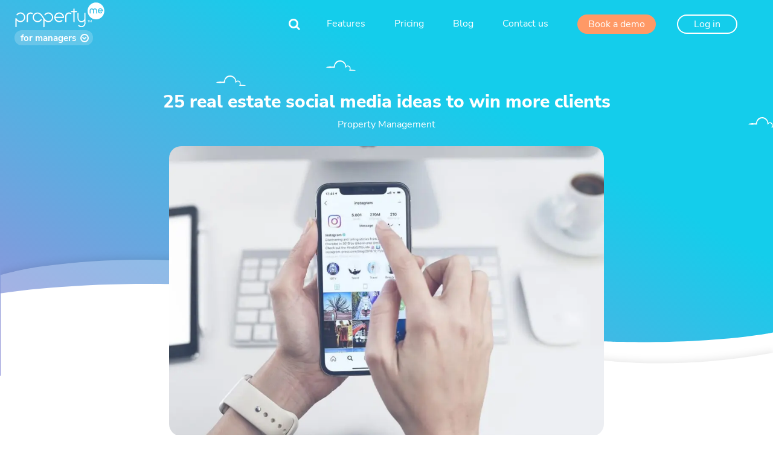

--- FILE ---
content_type: text/html; charset=UTF-8
request_url: https://www.propertyme.com.au/blog/property-management/real-estate-social-media-ideas
body_size: 18222
content:
<!doctype html><html lang="en-AU"><head><meta charset="UTF-8"><meta name="viewport" content="width=device-width, initial-scale=1"><link rel="alternate" hreflang="en-au" href="https://www.propertyme.com.au/blog/property-management/real-estate-social-media-ideas"><link rel="alternate" hreflang="en-nz" href="https://www.propertyme.com/nz/blog/property-management/real-estate-social-media-ideas"><link rel="alternate" hreflang="en-us" href="https://www.propertyme.com/blog/property-management/real-estate-social-media-ideas"><link rel="alternate" hreflang="x-default" href="https://www.propertyme.com/blog/property-management/real-estate-social-media-ideas"><link rel="apple-touch-icon" sizes="57x57" href= "https://www.propertyme.com.au/wp-content/themes/PropertyMe/assets/dist/favicons/apple-icon-57x57.png"><link rel="apple-touch-icon" sizes="60x60" href="https://www.propertyme.com.au/wp-content/themes/PropertyMe/assets/dist/favicons/apple-icon-60x60.png"><link rel="apple-touch-icon" sizes="72x72" href="https://www.propertyme.com.au/wp-content/themes/PropertyMe/assets/dist/favicons/apple-icon-72x72.png"><link rel="apple-touch-icon" sizes="76x76" href="https://www.propertyme.com.au/wp-content/themes/PropertyMe/assets/dist/favicons/apple-icon-76x76.png"><link rel="apple-touch-icon" sizes="114x114" href="https://www.propertyme.com.au/wp-content/themes/PropertyMe/assets/dist/favicons/apple-icon-114x114.png"><link rel="apple-touch-icon" sizes="120x120" href="https://www.propertyme.com.au/wp-content/themes/PropertyMe/assets/dist/favicons/apple-icon-120x120.png"><link rel="apple-touch-icon" sizes="144x144" href="https://www.propertyme.com.au/wp-content/themes/PropertyMe/assets/dist/favicons/apple-icon-144x144.png"><link rel="apple-touch-icon" sizes="152x152" href="https://www.propertyme.com.au/wp-content/themes/PropertyMe/assets/dist/favicons/apple-icon-152x152.png"><link rel="apple-touch-icon" sizes="180x180" href="https://www.propertyme.com.au/wp-content/themes/PropertyMe/assets/dist/favicons/apple-icon-180x180.png"><link rel="icon" type="image/png" sizes="192x192"  href="https://www.propertyme.com.au/wp-content/themes/PropertyMe/assets/dist/favicons/android-icon-192x192.png"><link rel="icon" type="image/png" sizes="32x32" href="https://www.propertyme.com.au/wp-content/themes/PropertyMe/assets/dist/favicons/favicon-32x32.png"><link rel="icon" type="image/png" sizes="96x96" href="https://www.propertyme.com.au/wp-content/themes/PropertyMe/assets/dist/favicons/favicon-96x96.png"><link rel="icon" type="image/png" sizes="16x16" href="https://www.propertyme.com.au/wp-content/themes/PropertyMe/assets/dist/favicons/favicon-16x16.png"><link rel="manifest" href="https://www.propertyme.com.au/wp-content/themes/PropertyMe/assets/dist/favicons/manifest.json"><meta name="msapplication-TileColor" content="#ffffff"><meta name="msapplication-TileImage" content="https://www.propertyme.com.au/wp-content/themes/PropertyMe/assets/dist/favicons/ms-icon-144x144.png"><meta name="theme-color" content="#ffffff"><style>body,button,input,optgroup,select,textarea{color:#6a707a;font-family:"Nunito Sans","Helvetica Neue",sans-serif;font-size:1rem;line-height:1.5}h1,h2,h3,h4,h5,h6{clear:both}h1{font-size:2.5rem}section h2,section h3,section h4,section h5,section h6{margin-bottom:20px}p{margin-bottom:1.5em}blockquote{margin:0 1.5em}hr{background-color:#e6e6e6;border:0;height:1px;margin-bottom:1.5em}ol,ul{margin:0 0 1.5em 1.5em}ul{list-style:disc}ol{list-style:decimal}li>ol,li>ul{margin-bottom:0;margin-left:1.5em}dt{font-weight:700}dd{margin:0 1.5em 1.5em}.number-list{display:inline-block;text-align:left}.number-list ol{list-style:none;counter-reset:numberList}.number-list ol li{counter-increment:numberList}.number-list ol li:before{content:counter(numberList) ". ";color:#6a707a}table{margin:0 0 1.5em;width:100%}embed,iframe,object{max-width:100%}img{height:auto;max-width:100%}figure{margin:1em 0}a{color:#f96}a:visited{color:#f96}a:focus{outline:thin dotted}a:active,a:hover{outline:0}.luxbar-menu .input--transparent{border:2px solid #fff;transition:.24s ease-in-out}.luxbar-menu .icon-fa-search{right:20px;top:5px}.luxbar-menu .luxbar-item a:active,.luxbar-menu .luxbar-item a:hover,.luxbar-menu a:active,.luxbar-menu a:hover{color:#fff}.luxbar-scroll .luxbar-header .custom-logo-link img{width:150px}.luxbar-scroll{background-color:#14cdeb}.luxbar-default{width:100%;position:relative;box-shadow:0 1px 3px rgba(0,0,0,.12),0 1px 2px rgba(0,0,0,.24)}.luxbar-static{box-shadow:0 1px 3px rgba(0,0,0,.12),0 1px 2px rgba(0,0,0,.24);width:100%;position:absolute;top:0;left:0}.luxbar-static .luxbar-checkbox:checked~.luxbar-menu{position:absolute}.luxbar-fixed{width:100%;position:fixed;top:0;left:0;z-index:1000}.luxbar-fixed-bottom{width:100%;position:fixed;bottom:0;left:0;z-index:1000}.luxbar-hamburger span,.luxbar-hamburger span::after,.luxbar-hamburger span::before{display:block;height:2px;width:26px;transition:.6s ease;background:#fff}.luxbar-checkbox:checked~.luxbar-menu li .luxbar-hamburger span{background-color:transparent}.luxbar-checkbox:checked~.luxbar-menu li .luxbar-hamburger span::after,.luxbar-checkbox:checked~.luxbar-menu li .luxbar-hamburger span::before{margin-top:0}.luxbar-header{display:flex;flex-direction:row;justify-content:space-between;align-items:center;height:80px}.luxbar-menu-left .luxbar-header,.luxbar-menu-left .luxbar-navigation{justify-content:flex-start}.luxbar-menu-right .luxbar-hamburger{margin-left:auto}.luxbar-brand{font-size:1.6em;padding:18px 24px 18px 24px}.luxbar-menu{min-height:80px;transition:.6s ease;width:100%}.luxbar-navigation{display:flex;flex-direction:column;list-style:none;padding-left:0;margin:0}.luxbar-item a,.luxbar-menu a{text-decoration:none;color:inherit;cursor:pointer;font-size:27px;font-weight:700}.luxbar-item{height:80px;text-align:center;padding:27px 24px 10px 24px}.luxbar-hamburger{width:auto;padding:18px 24px 18px 24px;position:relative;cursor:pointer;padding-right:0;padding-left:0}.luxbar-hamburger span::after,.luxbar-hamburger span::before{content:"";position:absolute}.luxbar-hamburger span::before{margin-top:-8px}.luxbar-hamburger span::after{margin-top:8px}.luxbar-checkbox{display:none}.luxbar-checkbox:not(:checked)~.luxbar-menu{height:80px}.luxbar-checkbox:checked~.luxbar-menu{transition:height .6s ease;height:100vh;overflow:auto;background:linear-gradient(215.51deg,#14cdeb 21.33%,#9194da 93.23%)}.luxbar-checkbox:checked+.luxbar-menu .luxbar-hamburger-doublespin span::before{transform:rotate(225deg)}.luxbar-checkbox:checked+.luxbar-menu .luxbar-hamburger-doublespin span::after{transform:rotate(-225deg)}.luxbar-checkbox:checked+.luxbar-menu .luxbar-hamburger-spin span::before{transform:rotate(45deg)}.luxbar-checkbox:checked+.luxbar-menu .luxbar-hamburger-spin span::after{transform:rotate(-45deg)}.luxbar-menu{color:#fff}.luxbar-menu .nav-btn--orange a{border-radius:30px;font-style:normal;font-weight:700;font-size:25px;line-height:34px;width:auto;text-decoration:none;color:#fff;background-color:#f96;border-color:#f96;padding:5px 18px;max-width:275px;margin:auto;display:block}.luxbar-menu .nav-btn--orange a:hover:after{content:none}.navbar-light .navbar-nav .nav-link{color:#fff;text-decoration:none}.site-branding{display:inline-block;max-width:170px}.main-navigation{display:inline-block;width:auto}.site-header{background-color:#14cdeb;height:75px}.site-header nav ul{text-decoration:none}.menu-search-form{text-align:center}.menu-search-form input[type=search]:focus{color:#fff}.nav-btn--transparent .dropdown-toggle{display:none;max-width:100px}.nav-btn--transparent .dropdown-menu{margin:0;padding:0}.nav-btn--transparent .dropdown-menu .menu-item{height:auto;padding:0;padding-top:8px}.nav-btn--transparent .dropdown-menu .owner-tenant,.nav-btn--transparent .dropdown-menu .property-manager{margin-bottom:20px}.nav-btn--transparent .dropdown-menu .owner-tenant a,.nav-btn--transparent .dropdown-menu .property-manager a{font-size:20px;line-height:27px}.nav-btn--transparent .dropdown-menu .property-manager .dropdown-item:before{content:"";display:block;width:53px;height:53px;margin:auto;background-image:url(/wp-content/themes/PropertyMe/assets/dist/images/sign-in-property-manager.png)}.nav-btn--transparent .dropdown-menu .property-manager .dropdown-item:after{content:"Sign in";display:block}.nav-btn--transparent .dropdown-menu .owner-tenant .dropdown-item:before{content:"";display:block;width:53px;height:53px;margin:auto;background-image:url(/wp-content/themes/PropertyMe/assets/dist/images/sign-in-owner-tenant.png)}.nav-btn--transparent .dropdown-menu .owner-tenant .dropdown-item:after{content:"Sign in";display:block}.nav-link{position:relative}.nav-link:hover:after{left:50%;right:auto;content:"";width:20px;height:3px;border:0;background-color:#fff;margin-bottom:10px;display:block;margin:auto}input.input--transparent{text-align:center;border:2px solid #fff;background:0 0;color:#fff;outline:0}input.input--transparent:focus{outline:0!important;color:#fff}input.input--transparent::-moz-placeholder{color:#fff;opacity:1}input.input--transparent:-ms-input-placeholder{color:#fff;opacity:1}input.input--transparent::placeholder{color:#fff;opacity:1}input.input--transparent:-ms-input-placeholder{color:#fff}input.input--transparent::-ms-input-placeholder{color:#fff}input.input--transparent::-webkit-search-cancel-button{-webkit-appearance:none}.search-form{display:inline-block;margin-top:17px;position:relative;z-index:10;margin-left:auto;margin-right:auto}.search-form>i{color:#fff;font-size:20px;position:absolute;right:7px;top:7px;z-index:-1}.search-field{background:0 0;border:2px solid transparent;border-radius:25px;color:transparent;font-weight:400;height:35px;padding-left:15px;transition:.24s ease-in-out;-webkit-appearance:none;width:200px}.search-field::-moz-placeholder{color:transparent;-moz-transition:.24s ease-in-out;transition:.24s ease-in-out}.search-field:-ms-input-placeholder{color:transparent;-ms-transition:.24s ease-in-out;transition:.24s ease-in-out}.search-field::placeholder{color:transparent;transition:.24s ease-in-out}.search-field:active::-moz-placeholder,.search-field:focus::-moz-placeholder,.search-field:hover::-moz-placeholder{color:#fff}.search-field:active:-ms-input-placeholder,.search-field:focus:-ms-input-placeholder,.search-field:hover:-ms-input-placeholder{color:#fff}.search-field:active::placeholder,.search-field:focus::placeholder,.search-field:hover::placeholder{color:#fff}@media screen and (max-width:1200px){.nav--explore-features.dropdown:hover>ul{display:none}.nav--explore-features .dropdown-menu{display:none}}.dropdown>ul{list-style:none}@media screen and (min-width:1200px){header .luxbar-menu .menu-item{display:block}header .luxbar-checkbox:not(:checked)~.luxbar-menu .menu-item{display:block}header .luxbar-checkbox:checked~.luxbar-menu .menu-item{display:block}.luxbar-menu .nav-btn--transparent{padding-right:0;padding-left:0;width:170px;padding-top:24px}.nav--explore-features{width:180px}.nav--explore-features.dropdown>a::after{content:none}.nav--explore-features.dropdown .dropdown-menu{margin-left:auto;margin-right:auto;border-radius:12px}.nav--explore-features.dropdown .dropdown-menu li:first-of-type{border-top-left-radius:12px;border-top-right-radius:12px}.nav--explore-features.dropdown .dropdown-menu li:last-of-type{border-bottom-left-radius:12px;border-bottom-right-radius:12px}.nav--explore-features .dropdown-menu{background-color:#dae6ed;color:#4c6993;position:relative;margin-left:10px;margin-right:10px;margin-top:5px}.nav--explore-features .dropdown-menu .menu-item:hover{background-color:#edf2f6}.nav--explore-features .dropdown-menu .menu-item:hover a{color:#4c6993}.nav--explore-features .dropdown-menu .luxbar-item a{font-weight:700;font-size:12px;display:block}.menu-search-form{padding:18px 0 0 24px}.owner-site .nav-btn--transparent a{display:block;max-width:100px}.owner-site .nav-btn--transparent a:hover{background-color:#8695b2;color:#fff;border-color:#fff}.tenant-site .nav-btn--transparent a{display:block;max-width:100px}.tenant-site .nav-btn--transparent a:hover{background-color:#b2b4e5;color:#fff;border-color:#fff}.btn--transparent,.nav-btn--transparent a{background-color:transparent;border:2px solid #fff;color:#fff;border-radius:30px;font-style:normal;font-weight:700;font-size:16px;line-height:22px;width:auto;text-decoration:none;padding:3px 18px;transition:.12s ease-in-out;max-width:275px;margin:auto}.btn--transparent:hover,.nav-btn--transparent a:hover{background-color:#fff;color:#14cdeb;border-color:#14cdeb}.btn--transparent:hover:after,.nav-btn--transparent a:hover:after{content:none}.nav-btn--transparent .dropdown-menu .owner-tenant,.nav-btn--transparent .dropdown-menu .property-manager{margin-bottom:0;margin-top:5px}.nav-btn--transparent .dropdown-menu .owner-tenant a,.nav-btn--transparent .dropdown-menu .property-manager a{font-size:16px;padding-top:5px;padding-bottom:5px}.nav-btn--transparent .dropdown-menu .dropdown-item{background-color:#14cdeb;padding:0 18px;font-size:14px;transition:.12s ease-in-out}.nav-btn--transparent .dropdown-menu .dropdown-item:hover{background-color:#fff;color:#14cdeb;border-color:#14cdeb}.nav-btn--transparent .dropdown-menu li.menu-item .dropdown-item:before{display:none}.nav-btn--transparent .dropdown-menu li.menu-item .dropdown-item:after{display:none}.nav-btn--transparent .dropdown-toggle{display:block}.luxbar-menu .nav-btn--orange{padding-right:0;padding-top:24px}.luxbar-menu .nav-btn--orange a{font-size:16px;line-height:22px}.luxbar-menu .nav-btn--orange a:hover{background-color:#f29161;border-color:#ffa375}.luxbar-menu .luxbar-item a,.luxbar-menu a{font-size:16px;font-weight:400}.luxbar-menu .input--transparent{padding-right:30px;padding-left:10px;border:2px solid transparent}.luxbar-menu .input--transparent:hover{border-color:#fff}.search-field{width:35px;height:auto;padding:10px 40px 10px 15px;width:10px}.search-field:active,.search-field:focus,.search-field:hover{border-color:#fff;color:#fff;outline:0;width:200px}#searchbar,.search-form{margin:6px 0 10px;margin-bottom:20px}.search-field:active,.search-field:focus,.search-field:hover{width:200px}#searchbar>i,.search-form>i{right:50%;top:12px;transition:.24s ease-in-out}.luxbar-navigation{flex-flow:row;justify-content:flex-end}.luxbar-hamburger{display:none}.luxbar-checkbox:not(:checked)~.luxbar-menu{overflow:visible}.luxbar-checkbox:checked~.luxbar-menu{height:80px}.luxbar-menu .luxbar-item{border:0}.luxbar-menu-right .luxbar-header{margin-right:auto}.dropdown{position:relative;height:auto;min-height:80px;height:80px}.dropdown:hover>ul{position:relative;display:block;min-width:100%;padding:0}.dropdown>ul{display:block;padding:0;display:none}.dropdown>ul .luxbar-item{min-width:100%;height:29px;padding:0}.dropdown>ul .luxbar-item a{min-height:29px;line-height:29px;padding:0;white-space:nowrap}}.luxbar-checkbox:not(:checked)~.luxbar-menu{transition-property:opacity;transition-duration:.5s;transition-delay:.5s;transition-timing-function:ease}.luxbar-checkbox:not(:checked)~.luxbar-menu .menu-item{display:none}.luxbar-checkbox:checked~.luxbar-menu .menu-item{display:block}.owner-site .luxbar-scroll .luxbar-header,.tenant-site .luxbar-scroll .luxbar-header{height:80px}@font-face{font-family:icomoon;src:url(/wp-content/themes/PropertyMe/assets/dist/fonts/icomoon.eot?xtf40f);src:url(/wp-content/themes/PropertyMe/assets/dist/fonts/icomoon.eot?xtf40f#iefix) format("embedded-opentype"),url(/wp-content/themes/PropertyMe/assets/dist/fonts/icomoon.ttf?xtf40f) format("truetype"),url(/wp-content/themes/PropertyMe/assets/dist/fonts/icomoon.woff?xtf40f) format("woff"),url(/wp-content/themes/PropertyMe/assets/dist/fonts/icomoon.svg?xtf40f#icomoon) format("svg");font-weight:400;font-style:normal;font-display:block}[class*=" icon-"],[class^=icon-]{font-family:icomoon!important;speak:never;font-style:normal;font-weight:400;font-variant:normal;text-transform:none;line-height:1;-webkit-font-smoothing:antialiased;-moz-osx-font-smoothing:grayscale}.icon-fa-search::before{content:"\e900"}.icon-tiktok::before {content: "\e91b"}.color--orange{color:#f96}.color--white{color:#fff}.btn--white{background-color:#fff;border-color:#fff}</style> <script>window.JetpackScriptData = {"site":{"icon":"https://www.propertyme.com.au/wp-content/uploads/2026/01/agent-ios-light-512px.png","title":"PropertyMe","host":"unknown","is_wpcom_platform":false}};</script> <meta name='robots' content='index, follow, max-image-preview:large, max-snippet:-1, max-video-preview:-1' /><link media="all" href="https://www.propertyme.com.au/wp-content/cache/autoptimize/1/css/autoptimize_3a76831ccf58ff856f870859011fdcdf.css" rel="stylesheet"><title>25 real estate social media ideas to win more clients - PropertyMe</title><meta name="description" content="How to get more clients and grow audience on Facebook, Instagram, Linkedin or Twitter? Read this PropertyMe blog for helpful real estate social media ideas." /><link rel="canonical" href="https://www.propertyme.com.au/blog/property-management/real-estate-social-media-ideas" /><meta property="og:locale" content="en_US" /><meta property="og:type" content="article" /><meta property="og:title" content="25 real estate social media ideas to win more clients" /><meta property="og:description" content="How to get more clients and grow audience on Facebook, Instagram, Linkedin or Twitter? Read this PropertyMe blog for helpful real estate social media ideas." /><meta property="og:url" content="https://www.propertyme.com.au/blog/property-management/real-estate-social-media-ideas" /><meta property="og:site_name" content="PropertyMe" /><meta property="article:published_time" content="2017-11-13T04:18:00+00:00" /><meta property="article:modified_time" content="2021-10-21T07:13:36+00:00" /><meta property="og:image" content="https://www.propertyme.com.au/wp-content/uploads/2017/11/25-real-estate-social-media-ideas-to-win-more-clients_xl_XL.jpg" /><meta property="og:image:width" content="1400" /><meta property="og:image:height" content="1050" /><meta property="og:image:type" content="image/jpeg" /><meta name="author" content="Silvia Liu" /><meta name="twitter:card" content="summary_large_image" /><meta name="twitter:label1" content="Written by" /><meta name="twitter:data1" content="Silvia Liu" /><meta name="twitter:label2" content="Est. reading time" /><meta name="twitter:data2" content="5 minutes" /> <script type="application/ld+json" class="yoast-schema-graph">{"@context":"https://schema.org","@graph":[{"@type":"Article","@id":"https://www.propertyme.com.au/blog/property-management/real-estate-social-media-ideas#article","isPartOf":{"@id":"https://www.propertyme.com.au/blog/property-management/real-estate-social-media-ideas"},"author":{"name":"Silvia Liu","@id":"https://www.propertyme.com.au/#/schema/person/b19b0b8cfb2c7432b083933f33cec9e5"},"headline":"25 real estate social media ideas to win more clients","datePublished":"2017-11-13T04:18:00+00:00","dateModified":"2021-10-21T07:13:36+00:00","mainEntityOfPage":{"@id":"https://www.propertyme.com.au/blog/property-management/real-estate-social-media-ideas"},"wordCount":944,"publisher":{"@id":"https://www.propertyme.com.au/#organization"},"image":{"@id":"https://www.propertyme.com.au/blog/property-management/real-estate-social-media-ideas#primaryimage"},"thumbnailUrl":"https://www.propertyme.com.au/wp-content/uploads/2017/11/25-real-estate-social-media-ideas-to-win-more-clients_xl_XL.jpg","keywords":["Communication","Marketing"],"articleSection":["Property Management"],"inLanguage":"en-AU"},{"@type":"WebPage","@id":"https://www.propertyme.com.au/blog/property-management/real-estate-social-media-ideas","url":"https://www.propertyme.com.au/blog/property-management/real-estate-social-media-ideas","name":"25 real estate social media ideas to win more clients - PropertyMe","isPartOf":{"@id":"https://www.propertyme.com.au/#website"},"primaryImageOfPage":{"@id":"https://www.propertyme.com.au/blog/property-management/real-estate-social-media-ideas#primaryimage"},"image":{"@id":"https://www.propertyme.com.au/blog/property-management/real-estate-social-media-ideas#primaryimage"},"thumbnailUrl":"https://www.propertyme.com.au/wp-content/uploads/2017/11/25-real-estate-social-media-ideas-to-win-more-clients_xl_XL.jpg","datePublished":"2017-11-13T04:18:00+00:00","dateModified":"2021-10-21T07:13:36+00:00","description":"How to get more clients and grow audience on Facebook, Instagram, Linkedin or Twitter? Read this PropertyMe blog for helpful real estate social media ideas.","breadcrumb":{"@id":"https://www.propertyme.com.au/blog/property-management/real-estate-social-media-ideas#breadcrumb"},"inLanguage":"en-AU","potentialAction":[{"@type":"ReadAction","target":["https://www.propertyme.com.au/blog/property-management/real-estate-social-media-ideas"]}]},{"@type":"ImageObject","inLanguage":"en-AU","@id":"https://www.propertyme.com.au/blog/property-management/real-estate-social-media-ideas#primaryimage","url":"https://www.propertyme.com.au/wp-content/uploads/2017/11/25-real-estate-social-media-ideas-to-win-more-clients_xl_XL.jpg","contentUrl":"https://www.propertyme.com.au/wp-content/uploads/2017/11/25-real-estate-social-media-ideas-to-win-more-clients_xl_XL.jpg","width":1400,"height":1050},{"@type":"BreadcrumbList","@id":"https://www.propertyme.com.au/blog/property-management/real-estate-social-media-ideas#breadcrumb","itemListElement":[{"@type":"ListItem","position":1,"name":"Home","item":"https://www.propertyme.com.au/"},{"@type":"ListItem","position":2,"name":"Blog","item":"https://www.propertyme.com.au/blog"},{"@type":"ListItem","position":3,"name":"25 real estate social media ideas to win more clients"}]},{"@type":"WebSite","@id":"https://www.propertyme.com.au/#website","url":"https://www.propertyme.com.au/","name":"PropertyMe","description":"","publisher":{"@id":"https://www.propertyme.com.au/#organization"},"potentialAction":[{"@type":"SearchAction","target":{"@type":"EntryPoint","urlTemplate":"https://www.propertyme.com.au/?s={search_term_string}"},"query-input":{"@type":"PropertyValueSpecification","valueRequired":true,"valueName":"search_term_string"}}],"inLanguage":"en-AU"},{"@type":"Organization","@id":"https://www.propertyme.com.au/#organization","name":"PropertyMe","url":"https://www.propertyme.com.au/","logo":{"@type":"ImageObject","inLanguage":"en-AU","@id":"https://www.propertyme.com.au/#/schema/logo/image/","url":"https://www.propertyme.com.au/wp-content/uploads/2021/01/propertyme-logo-1200-630.jpg","contentUrl":"https://www.propertyme.com.au/wp-content/uploads/2021/01/propertyme-logo-1200-630.jpg","width":1200,"height":630,"caption":"PropertyMe"},"image":{"@id":"https://www.propertyme.com.au/#/schema/logo/image/"}},{"@type":"Person","@id":"https://www.propertyme.com.au/#/schema/person/b19b0b8cfb2c7432b083933f33cec9e5","name":"Silvia Liu","url":"https://www.propertyme.com.au/author/silvia-liu"}]}</script> <link rel="alternate" type="application/rss+xml" title="PropertyMe &raquo; Feed" href="https://www.propertyme.com.au/feed" /><style id='wp-img-auto-sizes-contain-inline-css'>img:is([sizes=auto i],[sizes^="auto," i]){contain-intrinsic-size:3000px 1500px}
/*# sourceURL=wp-img-auto-sizes-contain-inline-css */</style><style id='classic-theme-styles-inline-css'>/*! This file is auto-generated */
.wp-block-button__link{color:#fff;background-color:#32373c;border-radius:9999px;box-shadow:none;text-decoration:none;padding:calc(.667em + 2px) calc(1.333em + 2px);font-size:1.125em}.wp-block-file__button{background:#32373c;color:#fff;text-decoration:none}
/*# sourceURL=/wp-includes/css/classic-themes.min.css */</style><style>.wp-block-gallery.is-cropped .blocks-gallery-item picture{height:100%;width:100%;}</style><link rel="icon" href="https://www.propertyme.com.au/wp-content/uploads/2026/01/agent-ios-light-512px.png" sizes="32x32" /><link rel="icon" href="https://www.propertyme.com.au/wp-content/uploads/2026/01/agent-ios-light-512px.png" sizes="192x192" /><link rel="apple-touch-icon" href="https://www.propertyme.com.au/wp-content/uploads/2026/01/agent-ios-light-512px.png" /><meta name="msapplication-TileImage" content="https://www.propertyme.com.au/wp-content/uploads/2026/01/agent-ios-light-512px.png" /><meta name="facebook-domain-verification" content="dsgpy9gb4mcm585a30h9rs8aj9erjc">  <script>(function(w,d,s,l,i){w[l]=w[l]||[];w[l].push({'gtm.start':
    new Date().getTime(),event:'gtm.js'});var f=d.getElementsByTagName(s)[0],
    j=d.createElement(s),dl=l!='dataLayer'?'&l='+l:'';j.async=true;j.src=
    'https://www.googletagmanager.com/gtm.js?id='+i+dl;f.parentNode.insertBefore(j,f);
    })(window,document,'script','dataLayer','GTM-T7D9C8V');</script>  <script>(function(i,s,o,g,r,a,m){i['GoogleAnalyticsObject']=r;i[r]=i[r]||function(){
    (i[r].q=i[r].q||[]).push(arguments)},i[r].l=1*new Date();a=s.createElement(o),
    m=s.getElementsByTagName(o)[0];a.async=1;a.src=g;m.parentNode.insertBefore(a,m)
    })(window,document,'script','https://www.google-analytics.com/analytics.js','ga');
    ga('create', 'UA-51345199-1', 'auto');
    ga('send', 'pageview');</script> <script type='text/javascript'>if (!localStorage.getItem('pmeRetVis') && !sessionStorage.getItem('pmeNewVis')) {
        sessionStorage.setItem('pmeNewVis', true);
        localStorage.setItem('pmeRetVis', true);
    }

    if (sessionStorage.getItem('pmeNewVis')) {
        window.smartlook||(function(d) {
            var o=smartlook=function(){ o.api.push(arguments)},h=d.getElementsByTagName('head')[0];
            var c=d.createElement('script');o.api=new Array();c.async=true;c.type='text/javascript';
            c.charset='utf-8';c.src='https://rec.smartlook.com/recorder.js';h.appendChild(c);
        })(document);
        smartlook('init', '6c2d23b076d6ed1e0872eb49004880d8141f4a3b');
    }

function getQueryStringParams(query) {
    if (!query) return {};

    const params = new URLSearchParams(query.toLowerCase());

    let result = {};
    for (let [key, value] of params.entries()) {
        result[key] = decodeURIComponent(value.replace(/\+/g, ' '));
    }

    return result;
}

try {
    const tags = getQueryStringParams(window.location.search);

    for (let tag in tags) {
        if (!localStorage.getItem(tag)) {
            localStorage.setItem(tag, tags[tag]);
        }
    }
} catch (error) {
    console.error("Error parsing query string:", error);
}</script>  
 <style id='wp-block-image-inline-css'>.wp-block-image>a,.wp-block-image>figure>a{display:inline-block}.wp-block-image img{box-sizing:border-box;height:auto;max-width:100%;vertical-align:bottom}@media not (prefers-reduced-motion){.wp-block-image img.hide{visibility:hidden}.wp-block-image img.show{animation:show-content-image .4s}}.wp-block-image[style*=border-radius] img,.wp-block-image[style*=border-radius]>a{border-radius:inherit}.wp-block-image.has-custom-border img{box-sizing:border-box}.wp-block-image.aligncenter{text-align:center}.wp-block-image.alignfull>a,.wp-block-image.alignwide>a{width:100%}.wp-block-image.alignfull img,.wp-block-image.alignwide img{height:auto;width:100%}.wp-block-image .aligncenter,.wp-block-image .alignleft,.wp-block-image .alignright,.wp-block-image.aligncenter,.wp-block-image.alignleft,.wp-block-image.alignright{display:table}.wp-block-image .aligncenter>figcaption,.wp-block-image .alignleft>figcaption,.wp-block-image .alignright>figcaption,.wp-block-image.aligncenter>figcaption,.wp-block-image.alignleft>figcaption,.wp-block-image.alignright>figcaption{caption-side:bottom;display:table-caption}.wp-block-image .alignleft{float:left;margin:.5em 1em .5em 0}.wp-block-image .alignright{float:right;margin:.5em 0 .5em 1em}.wp-block-image .aligncenter{margin-left:auto;margin-right:auto}.wp-block-image :where(figcaption){margin-bottom:1em;margin-top:.5em}.wp-block-image.is-style-circle-mask img{border-radius:9999px}@supports ((-webkit-mask-image:none) or (mask-image:none)) or (-webkit-mask-image:none){.wp-block-image.is-style-circle-mask img{border-radius:0;-webkit-mask-image:url('data:image/svg+xml;utf8,<svg viewBox="0 0 100 100" xmlns="http://www.w3.org/2000/svg"><circle cx="50" cy="50" r="50"/></svg>');mask-image:url('data:image/svg+xml;utf8,<svg viewBox="0 0 100 100" xmlns="http://www.w3.org/2000/svg"><circle cx="50" cy="50" r="50"/></svg>');mask-mode:alpha;-webkit-mask-position:center;mask-position:center;-webkit-mask-repeat:no-repeat;mask-repeat:no-repeat;-webkit-mask-size:contain;mask-size:contain}}:root :where(.wp-block-image.is-style-rounded img,.wp-block-image .is-style-rounded img){border-radius:9999px}.wp-block-image figure{margin:0}.wp-lightbox-container{display:flex;flex-direction:column;position:relative}.wp-lightbox-container img{cursor:zoom-in}.wp-lightbox-container img:hover+button{opacity:1}.wp-lightbox-container button{align-items:center;backdrop-filter:blur(16px) saturate(180%);background-color:#5a5a5a40;border:none;border-radius:4px;cursor:zoom-in;display:flex;height:20px;justify-content:center;opacity:0;padding:0;position:absolute;right:16px;text-align:center;top:16px;width:20px;z-index:100}@media not (prefers-reduced-motion){.wp-lightbox-container button{transition:opacity .2s ease}}.wp-lightbox-container button:focus-visible{outline:3px auto #5a5a5a40;outline:3px auto -webkit-focus-ring-color;outline-offset:3px}.wp-lightbox-container button:hover{cursor:pointer;opacity:1}.wp-lightbox-container button:focus{opacity:1}.wp-lightbox-container button:focus,.wp-lightbox-container button:hover,.wp-lightbox-container button:not(:hover):not(:active):not(.has-background){background-color:#5a5a5a40;border:none}.wp-lightbox-overlay{box-sizing:border-box;cursor:zoom-out;height:100vh;left:0;overflow:hidden;position:fixed;top:0;visibility:hidden;width:100%;z-index:100000}.wp-lightbox-overlay .close-button{align-items:center;cursor:pointer;display:flex;justify-content:center;min-height:40px;min-width:40px;padding:0;position:absolute;right:calc(env(safe-area-inset-right) + 16px);top:calc(env(safe-area-inset-top) + 16px);z-index:5000000}.wp-lightbox-overlay .close-button:focus,.wp-lightbox-overlay .close-button:hover,.wp-lightbox-overlay .close-button:not(:hover):not(:active):not(.has-background){background:none;border:none}.wp-lightbox-overlay .lightbox-image-container{height:var(--wp--lightbox-container-height);left:50%;overflow:hidden;position:absolute;top:50%;transform:translate(-50%,-50%);transform-origin:top left;width:var(--wp--lightbox-container-width);z-index:9999999999}.wp-lightbox-overlay .wp-block-image{align-items:center;box-sizing:border-box;display:flex;height:100%;justify-content:center;margin:0;position:relative;transform-origin:0 0;width:100%;z-index:3000000}.wp-lightbox-overlay .wp-block-image img{height:var(--wp--lightbox-image-height);min-height:var(--wp--lightbox-image-height);min-width:var(--wp--lightbox-image-width);width:var(--wp--lightbox-image-width)}.wp-lightbox-overlay .wp-block-image figcaption{display:none}.wp-lightbox-overlay button{background:none;border:none}.wp-lightbox-overlay .scrim{background-color:#fff;height:100%;opacity:.9;position:absolute;width:100%;z-index:2000000}.wp-lightbox-overlay.active{visibility:visible}@media not (prefers-reduced-motion){.wp-lightbox-overlay.active{animation:turn-on-visibility .25s both}.wp-lightbox-overlay.active img{animation:turn-on-visibility .35s both}.wp-lightbox-overlay.show-closing-animation:not(.active){animation:turn-off-visibility .35s both}.wp-lightbox-overlay.show-closing-animation:not(.active) img{animation:turn-off-visibility .25s both}.wp-lightbox-overlay.zoom.active{animation:none;opacity:1;visibility:visible}.wp-lightbox-overlay.zoom.active .lightbox-image-container{animation:lightbox-zoom-in .4s}.wp-lightbox-overlay.zoom.active .lightbox-image-container img{animation:none}.wp-lightbox-overlay.zoom.active .scrim{animation:turn-on-visibility .4s forwards}.wp-lightbox-overlay.zoom.show-closing-animation:not(.active){animation:none}.wp-lightbox-overlay.zoom.show-closing-animation:not(.active) .lightbox-image-container{animation:lightbox-zoom-out .4s}.wp-lightbox-overlay.zoom.show-closing-animation:not(.active) .lightbox-image-container img{animation:none}.wp-lightbox-overlay.zoom.show-closing-animation:not(.active) .scrim{animation:turn-off-visibility .4s forwards}}@keyframes show-content-image{0%{visibility:hidden}99%{visibility:hidden}to{visibility:visible}}@keyframes turn-on-visibility{0%{opacity:0}to{opacity:1}}@keyframes turn-off-visibility{0%{opacity:1;visibility:visible}99%{opacity:0;visibility:visible}to{opacity:0;visibility:hidden}}@keyframes lightbox-zoom-in{0%{transform:translate(calc((-100vw + var(--wp--lightbox-scrollbar-width))/2 + var(--wp--lightbox-initial-left-position)),calc(-50vh + var(--wp--lightbox-initial-top-position))) scale(var(--wp--lightbox-scale))}to{transform:translate(-50%,-50%) scale(1)}}@keyframes lightbox-zoom-out{0%{transform:translate(-50%,-50%) scale(1);visibility:visible}99%{visibility:visible}to{transform:translate(calc((-100vw + var(--wp--lightbox-scrollbar-width))/2 + var(--wp--lightbox-initial-left-position)),calc(-50vh + var(--wp--lightbox-initial-top-position))) scale(var(--wp--lightbox-scale));visibility:hidden}}
/*# sourceURL=https://www.propertyme.com.au/wp-includes/blocks/image/style.min.css */</style><style id='wp-block-paragraph-inline-css'>.is-small-text{font-size:.875em}.is-regular-text{font-size:1em}.is-large-text{font-size:2.25em}.is-larger-text{font-size:3em}.has-drop-cap:not(:focus):first-letter{float:left;font-size:8.4em;font-style:normal;font-weight:100;line-height:.68;margin:.05em .1em 0 0;text-transform:uppercase}body.rtl .has-drop-cap:not(:focus):first-letter{float:none;margin-left:.1em}p.has-drop-cap.has-background{overflow:hidden}:root :where(p.has-background){padding:1.25em 2.375em}:where(p.has-text-color:not(.has-link-color)) a{color:inherit}p.has-text-align-left[style*="writing-mode:vertical-lr"],p.has-text-align-right[style*="writing-mode:vertical-rl"]{rotate:180deg}
/*# sourceURL=https://www.propertyme.com.au/wp-includes/blocks/paragraph/style.min.css */</style><style id='global-styles-inline-css'>:root{--wp--preset--aspect-ratio--square: 1;--wp--preset--aspect-ratio--4-3: 4/3;--wp--preset--aspect-ratio--3-4: 3/4;--wp--preset--aspect-ratio--3-2: 3/2;--wp--preset--aspect-ratio--2-3: 2/3;--wp--preset--aspect-ratio--16-9: 16/9;--wp--preset--aspect-ratio--9-16: 9/16;--wp--preset--color--black: #000000;--wp--preset--color--cyan-bluish-gray: #abb8c3;--wp--preset--color--white: #FFF;--wp--preset--color--pale-pink: #f78da7;--wp--preset--color--vivid-red: #cf2e2e;--wp--preset--color--luminous-vivid-orange: #ff6900;--wp--preset--color--luminous-vivid-amber: #fcb900;--wp--preset--color--light-green-cyan: #7bdcb5;--wp--preset--color--vivid-green-cyan: #00d084;--wp--preset--color--pale-cyan-blue: #8ed1fc;--wp--preset--color--vivid-cyan-blue: #0693e3;--wp--preset--color--vivid-purple: #9b51e0;--wp--preset--color--gradient: #7e81d4;--wp--preset--color--grey: #F9FAFB;--wp--preset--color--light-blue: #14cdeb;--wp--preset--color--dark-blue: #4C6993;--wp--preset--color--purple: #9194DA;--wp--preset--color--orange: #FF9966;--wp--preset--gradient--vivid-cyan-blue-to-vivid-purple: linear-gradient(135deg,rgb(6,147,227) 0%,rgb(155,81,224) 100%);--wp--preset--gradient--light-green-cyan-to-vivid-green-cyan: linear-gradient(135deg,rgb(122,220,180) 0%,rgb(0,208,130) 100%);--wp--preset--gradient--luminous-vivid-amber-to-luminous-vivid-orange: linear-gradient(135deg,rgb(252,185,0) 0%,rgb(255,105,0) 100%);--wp--preset--gradient--luminous-vivid-orange-to-vivid-red: linear-gradient(135deg,rgb(255,105,0) 0%,rgb(207,46,46) 100%);--wp--preset--gradient--very-light-gray-to-cyan-bluish-gray: linear-gradient(135deg,rgb(238,238,238) 0%,rgb(169,184,195) 100%);--wp--preset--gradient--cool-to-warm-spectrum: linear-gradient(135deg,rgb(74,234,220) 0%,rgb(151,120,209) 20%,rgb(207,42,186) 40%,rgb(238,44,130) 60%,rgb(251,105,98) 80%,rgb(254,248,76) 100%);--wp--preset--gradient--blush-light-purple: linear-gradient(135deg,rgb(255,206,236) 0%,rgb(152,150,240) 100%);--wp--preset--gradient--blush-bordeaux: linear-gradient(135deg,rgb(254,205,165) 0%,rgb(254,45,45) 50%,rgb(107,0,62) 100%);--wp--preset--gradient--luminous-dusk: linear-gradient(135deg,rgb(255,203,112) 0%,rgb(199,81,192) 50%,rgb(65,88,208) 100%);--wp--preset--gradient--pale-ocean: linear-gradient(135deg,rgb(255,245,203) 0%,rgb(182,227,212) 50%,rgb(51,167,181) 100%);--wp--preset--gradient--electric-grass: linear-gradient(135deg,rgb(202,248,128) 0%,rgb(113,206,126) 100%);--wp--preset--gradient--midnight: linear-gradient(135deg,rgb(2,3,129) 0%,rgb(40,116,252) 100%);--wp--preset--font-size--small: 13px;--wp--preset--font-size--medium: 20px;--wp--preset--font-size--large: 36px;--wp--preset--font-size--x-large: 42px;--wp--preset--spacing--20: 0.44rem;--wp--preset--spacing--30: 0.67rem;--wp--preset--spacing--40: 1rem;--wp--preset--spacing--50: 1.5rem;--wp--preset--spacing--60: 2.25rem;--wp--preset--spacing--70: 3.38rem;--wp--preset--spacing--80: 5.06rem;--wp--preset--shadow--natural: 6px 6px 9px rgba(0, 0, 0, 0.2);--wp--preset--shadow--deep: 12px 12px 50px rgba(0, 0, 0, 0.4);--wp--preset--shadow--sharp: 6px 6px 0px rgba(0, 0, 0, 0.2);--wp--preset--shadow--outlined: 6px 6px 0px -3px rgb(255, 255, 255), 6px 6px rgb(0, 0, 0);--wp--preset--shadow--crisp: 6px 6px 0px rgb(0, 0, 0);}:where(.is-layout-flex){gap: 0.5em;}:where(.is-layout-grid){gap: 0.5em;}body .is-layout-flex{display: flex;}.is-layout-flex{flex-wrap: wrap;align-items: center;}.is-layout-flex > :is(*, div){margin: 0;}body .is-layout-grid{display: grid;}.is-layout-grid > :is(*, div){margin: 0;}:where(.wp-block-columns.is-layout-flex){gap: 2em;}:where(.wp-block-columns.is-layout-grid){gap: 2em;}:where(.wp-block-post-template.is-layout-flex){gap: 1.25em;}:where(.wp-block-post-template.is-layout-grid){gap: 1.25em;}.has-black-color{color: var(--wp--preset--color--black) !important;}.has-cyan-bluish-gray-color{color: var(--wp--preset--color--cyan-bluish-gray) !important;}.has-white-color{color: var(--wp--preset--color--white) !important;}.has-pale-pink-color{color: var(--wp--preset--color--pale-pink) !important;}.has-vivid-red-color{color: var(--wp--preset--color--vivid-red) !important;}.has-luminous-vivid-orange-color{color: var(--wp--preset--color--luminous-vivid-orange) !important;}.has-luminous-vivid-amber-color{color: var(--wp--preset--color--luminous-vivid-amber) !important;}.has-light-green-cyan-color{color: var(--wp--preset--color--light-green-cyan) !important;}.has-vivid-green-cyan-color{color: var(--wp--preset--color--vivid-green-cyan) !important;}.has-pale-cyan-blue-color{color: var(--wp--preset--color--pale-cyan-blue) !important;}.has-vivid-cyan-blue-color{color: var(--wp--preset--color--vivid-cyan-blue) !important;}.has-vivid-purple-color{color: var(--wp--preset--color--vivid-purple) !important;}.has-black-background-color{background-color: var(--wp--preset--color--black) !important;}.has-cyan-bluish-gray-background-color{background-color: var(--wp--preset--color--cyan-bluish-gray) !important;}.has-white-background-color{background-color: var(--wp--preset--color--white) !important;}.has-pale-pink-background-color{background-color: var(--wp--preset--color--pale-pink) !important;}.has-vivid-red-background-color{background-color: var(--wp--preset--color--vivid-red) !important;}.has-luminous-vivid-orange-background-color{background-color: var(--wp--preset--color--luminous-vivid-orange) !important;}.has-luminous-vivid-amber-background-color{background-color: var(--wp--preset--color--luminous-vivid-amber) !important;}.has-light-green-cyan-background-color{background-color: var(--wp--preset--color--light-green-cyan) !important;}.has-vivid-green-cyan-background-color{background-color: var(--wp--preset--color--vivid-green-cyan) !important;}.has-pale-cyan-blue-background-color{background-color: var(--wp--preset--color--pale-cyan-blue) !important;}.has-vivid-cyan-blue-background-color{background-color: var(--wp--preset--color--vivid-cyan-blue) !important;}.has-vivid-purple-background-color{background-color: var(--wp--preset--color--vivid-purple) !important;}.has-black-border-color{border-color: var(--wp--preset--color--black) !important;}.has-cyan-bluish-gray-border-color{border-color: var(--wp--preset--color--cyan-bluish-gray) !important;}.has-white-border-color{border-color: var(--wp--preset--color--white) !important;}.has-pale-pink-border-color{border-color: var(--wp--preset--color--pale-pink) !important;}.has-vivid-red-border-color{border-color: var(--wp--preset--color--vivid-red) !important;}.has-luminous-vivid-orange-border-color{border-color: var(--wp--preset--color--luminous-vivid-orange) !important;}.has-luminous-vivid-amber-border-color{border-color: var(--wp--preset--color--luminous-vivid-amber) !important;}.has-light-green-cyan-border-color{border-color: var(--wp--preset--color--light-green-cyan) !important;}.has-vivid-green-cyan-border-color{border-color: var(--wp--preset--color--vivid-green-cyan) !important;}.has-pale-cyan-blue-border-color{border-color: var(--wp--preset--color--pale-cyan-blue) !important;}.has-vivid-cyan-blue-border-color{border-color: var(--wp--preset--color--vivid-cyan-blue) !important;}.has-vivid-purple-border-color{border-color: var(--wp--preset--color--vivid-purple) !important;}.has-vivid-cyan-blue-to-vivid-purple-gradient-background{background: var(--wp--preset--gradient--vivid-cyan-blue-to-vivid-purple) !important;}.has-light-green-cyan-to-vivid-green-cyan-gradient-background{background: var(--wp--preset--gradient--light-green-cyan-to-vivid-green-cyan) !important;}.has-luminous-vivid-amber-to-luminous-vivid-orange-gradient-background{background: var(--wp--preset--gradient--luminous-vivid-amber-to-luminous-vivid-orange) !important;}.has-luminous-vivid-orange-to-vivid-red-gradient-background{background: var(--wp--preset--gradient--luminous-vivid-orange-to-vivid-red) !important;}.has-very-light-gray-to-cyan-bluish-gray-gradient-background{background: var(--wp--preset--gradient--very-light-gray-to-cyan-bluish-gray) !important;}.has-cool-to-warm-spectrum-gradient-background{background: var(--wp--preset--gradient--cool-to-warm-spectrum) !important;}.has-blush-light-purple-gradient-background{background: var(--wp--preset--gradient--blush-light-purple) !important;}.has-blush-bordeaux-gradient-background{background: var(--wp--preset--gradient--blush-bordeaux) !important;}.has-luminous-dusk-gradient-background{background: var(--wp--preset--gradient--luminous-dusk) !important;}.has-pale-ocean-gradient-background{background: var(--wp--preset--gradient--pale-ocean) !important;}.has-electric-grass-gradient-background{background: var(--wp--preset--gradient--electric-grass) !important;}.has-midnight-gradient-background{background: var(--wp--preset--gradient--midnight) !important;}.has-small-font-size{font-size: var(--wp--preset--font-size--small) !important;}.has-medium-font-size{font-size: var(--wp--preset--font-size--medium) !important;}.has-large-font-size{font-size: var(--wp--preset--font-size--large) !important;}.has-x-large-font-size{font-size: var(--wp--preset--font-size--x-large) !important;}
/*# sourceURL=global-styles-inline-css */</style></head><body class="wp-singular post-template-default single single-post postid-1346 single-format-standard wp-custom-logo wp-theme-PropertyMe propertyme-site"><div class="site"> <a class="skip-link screen-reader-text" href="#primary"> Skip to content </a><header id="luxbar" class="luxbar-fixed"> <input type="checkbox" class="luxbar-checkbox" id="luxbar-checkbox"/><div class="luxbar-menu luxbar-menu-right"><div class="container-md"><ul id="menu-main-nav" class="luxbar-navigation me-auto mb-2 mb-md-0 "><li class="luxbar-header"><div class="logo-wrapper"><a href="/" class="custom-logo-link" rel="home"><img src="/wp-content/themes/PropertyMe/assets/dist/images/propertyme-logo-white.svg" width="150" height="45" class="custom-logo" alt="PropertyMe Logo"></a><div class="dropdown-container"><div class="dropdown-wrapper-toggle click-dropdown1 hover-dropdown"><label class="dropdown-title">for managers</label></div><div class="dropdown-menu-wrapper"><ul class="dropdown-options"><li><a href="/owner/">for owners</a></li><li><a href="/tenant/">for tenants</a></li></ul></div></div></div><label class="luxbar-hamburger luxbar-hamburger-spin" id="luxbar-hamburger" for="luxbar-checkbox"><span></span></label></li><li class="menu-search-form menu-item"><form role="search" method="get" class="search-form" action="https://www.propertyme.com.au/"> <span class="screen-reader-text">Search for:</span> <input type="search" placeholder="Search" class="search-field input--transparent" value="" name="s"> <i class="icon-fa-search"></i></form></li><li  id="menu-item-5260" class="menu-item menu-item-type-post_type menu-item-object-page luxbar-item nav-item nav-item-5260"><a href="https://www.propertyme.com.au/features" class="nav-link ">Features</a></li><li  id="menu-item-12596" class="menu-item menu-item-type-post_type menu-item-object-page luxbar-item nav-item nav-item-12596"><a href="https://www.propertyme.com.au/pricing" class="nav-link ">Pricing</a></li><li  id="menu-item-237" class="menu-item menu-item-type-post_type menu-item-object-page current_page_parent luxbar-item nav-item nav-item-237"><a href="https://www.propertyme.com.au/blog" class="nav-link ">Blog</a></li><li  id="menu-item-238" class="menu-item menu-item-type-post_type menu-item-object-page luxbar-item nav-item nav-item-238"><a href="https://www.propertyme.com.au/contact" class="nav-link ">Contact us</a></li><li  id="menu-item-239" class="nav-btn--orange menu-item menu-item-type-post_type menu-item-object-page luxbar-item nav-item nav-item-239"><a href="https://www.propertyme.com.au/request-a-demo" class="nav-link ">Book a demo</a></li><li  id="menu-item-240" class="nav-btn--transparent sign-in menu-item menu-item-type-custom menu-item-object-custom menu-item-has-children dropdown luxbar-item nav-item nav-item-240"><a href="#" class="nav-link  dropdown-toggle" data-bs-toggle="dropdown" aria-haspopup="true" aria-expanded="false">Log in</a><ul class="dropdown-menu  depth_0"><li  id="menu-item-5050" class="property-manager menu-item menu-item-type-custom menu-item-object-custom luxbar-item nav-item nav-item-5050"><a class="dropdown-item" target="_blank" href="https://app.propertyme.com/" class="nav-link ">Manage PM</a></li><li  id="menu-item-21010" class="property-manager menu-item menu-item-type-custom menu-item-object-custom luxbar-item nav-item nav-item-21010"><a class="dropdown-item" target="_blank" href="https://crm.propertyme.com/" class="nav-link ">Grow CRM</a></li><li  id="menu-item-5051" class="owner-tenant menu-item menu-item-type-custom menu-item-object-custom luxbar-item nav-item nav-item-5051"><a class="dropdown-item" target="_blank" href="https://my.propertyme.com/" class="nav-link ">Owner or Tenant</a></li></ul></li></ul></div></div></header><main id="primary" class="site-main blog-single"><header class="page__heading"><div class="page__heading-content padding--50"><div class="container-md"><div class="page__heading-title"><h1>25 real estate social media ideas to win more clients</h1></div><div class="page__heading-blog-category"><p>Property Management</p></div><div class="clouds-wrapper"> <span class="cloud cloud-1 d-md-block x3"></span> <span class="cloud cloud-2 d-md-block x2" ></span> <span class="cloud cloud-6 d-md-block x1" ></span></div></div></div><div class="blog-single__heading-content"><div class="container-md"><div class="blog-single__heading-image"><div class="post-thumbnail medium"> <picture><source srcset="https://www.propertyme.com.au/wp-content/uploads/2017/11/25-real-estate-social-media-ideas-to-win-more-clients_xl_XL-1024x768.jpg.webp 1024w, https://www.propertyme.com.au/wp-content/uploads/2017/11/25-real-estate-social-media-ideas-to-win-more-clients_xl_XL-300x225.jpg.webp 300w, https://www.propertyme.com.au/wp-content/uploads/2017/11/25-real-estate-social-media-ideas-to-win-more-clients_xl_XL-768x576.jpg.webp 768w, https://www.propertyme.com.au/wp-content/uploads/2017/11/25-real-estate-social-media-ideas-to-win-more-clients_xl_XL.jpg.webp 1400w" sizes='(max-width: 1024px) 100vw, 1024px' type="image/webp"><img width="1024" height="768" src="https://www.propertyme.com.au/wp-content/uploads/2017/11/25-real-estate-social-media-ideas-to-win-more-clients_xl_XL-1024x768.jpg" class="attachment-large size-large wp-post-image" alt="25 real estate social media ideas to win more clients" decoding="async" fetchpriority="high" srcset="https://www.propertyme.com.au/wp-content/uploads/2017/11/25-real-estate-social-media-ideas-to-win-more-clients_xl_XL-1024x768.jpg 1024w, https://www.propertyme.com.au/wp-content/uploads/2017/11/25-real-estate-social-media-ideas-to-win-more-clients_xl_XL-300x225.jpg 300w, https://www.propertyme.com.au/wp-content/uploads/2017/11/25-real-estate-social-media-ideas-to-win-more-clients_xl_XL-768x576.jpg 768w, https://www.propertyme.com.au/wp-content/uploads/2017/11/25-real-estate-social-media-ideas-to-win-more-clients_xl_XL.jpg 1400w" sizes="(max-width: 1024px) 100vw, 1024px" data-eio="p" /></picture></div></div></div></div><div class="page__heading-wave"> <svg viewBox="0 0 1920 210" fill="none" preserveAspectRatio="none" xmlns="http://www.w3.org/2000/svg" > <g clip-path="url(#clip0)"> <path d="M1921 138.47C1915.52 139.183 1909.68 139.896 1903.65 140.608L1908.21 140.133C1906.75 140.252 1905.11 140.489 1903.65 140.608C1895.43 141.558 1886.85 142.508 1877.71 143.339L1889.58 142.033C1698.72 161.033 1475.7 152.602 1475.7 152.602C1336.16 147.614 1235.52 138.233 1135.06 123.508L1046.66 110.327L1045.2 110.09L1038.08 109.021L956.069 96.6709C928.671 92.7522 900.361 89.071 870.224 85.3897C797.895 76.2461 717.712 69.5961 623.831 64.3711C509.676 58.0774 368.489 58.0775 368.489 58.0775C284.47 58.0775 204.288 60.2149 124.288 64.6087C77.895 67.1024 36.7991 70.3086 1 73.8711V218.077H1921V138.47Z" fill="white"></path> </g> <g clip-path="url(#clip1)"> <g opacity="0.25" filter="url(#filter0_d)"> <path d="M1921 171.951V217.996H0.997925V43.3563C37.5871 37.2584 57.8333 33.4472 105.366 29.0643C188.326 21.5513 271.991 17.8541 355.745 18C355.745 18 500.551 18 617.651 28.719C713.957 37.58 796.183 48.8707 870.364 64.4489C901.153 70.5826 930.318 77.0259 958.353 83.6121L1042.51 104.609L1049.81 106.455L1051.21 106.801L1141.72 129.43C1292.91 167.589 1565.63 216.137 1921 171.951Z" fill="white"></path> </g> </g> <defs> <filter id="filter0_d" x="-14.0021" y="2.99585" width="1950" height="230" filterUnits="userSpaceOnUse" color-interpolation-filters="sRGB"> <feFlood flood-opacity="0" result="BackgroundImageFix"></feFlood> <feColorMatrix in="SourceAlpha" type="matrix" values="0 0 0 0 0 0 0 0 0 0 0 0 0 0 0 0 0 0 127 0"></feColorMatrix> <feOffset></feOffset> <feGaussianBlur stdDeviation="7.5"></feGaussianBlur> <feColorMatrix type="matrix" values="0 0 0 0 0 0 0 0 0 0 0 0 0 0 0 0 0 0 0.5 0"></feColorMatrix> <feBlend mode="normal" in2="BackgroundImageFix" result="effect1_dropShadow"></feBlend> <feBlend mode="normal" in="SourceGraphic" in2="effect1_dropShadow" result="shape"></feBlend> </filter> <clipPath id="clip0"> <rect width="1920" height="159.923" fill="white" transform="translate(1 50.0775)"></rect> </clipPath> <clipPath id="clip1"> <rect width="1920" height="199.903" fill="white" transform="translate(0.997925)"></rect> </clipPath> </defs> </svg><div class="wave-padding"></div></div></header><article class="blog-single__content" ><section class="container-md"><div class="blog-single__post-top-author blog-single__post-meta row g-0"><div class="author-image flex-center-aligner"> <img width="300" height="300" src="https://www.propertyme.com.au/wp-content/uploads/2021/03/silvia.png" class="attachment-full size-full" alt="" decoding="async" srcset="https://www.propertyme.com.au/wp-content/uploads/2021/03/silvia.png 300w, https://www.propertyme.com.au/wp-content/uploads/2021/03/silvia-150x150.png 150w" sizes="(max-width: 300px) 100vw, 300px" /></div><div class="blog-details"> <span class="blog-single__post-article-by">Article by</span> <span class="blog-single__post-posted-by"><span class="byline"> <span class="author vcard"><a class="url fn n" href="https://www.propertyme.com.au/author/silvia-liu">Silvia Liu</a></span></span></span> <span class="blog-single__post-author-title"> Marketing Specialist </span> <span class="posted-on"><time class="entry-date published" datetime="2017-11-13T04:18:00+10:00">13 November 2017</time></span></div></div><p>Looking to win more clients and grow your audience on Facebook, Instagram, Linkedin or Twitter? Here are 25 real estate social media ideas to help you out:</p><p><strong>1. Create <em>all</em> the videos</strong> as <a href="https://www.inman.com/next/by-the-numbers-how-to-focus-your-video-marketing-for-the-biggest-return-on-investment/" target="_blank" rel="noopener noreferrer">studies</a> have shown that real estate videos can generate 4x more listing enquiries. Try turning existing blog posts, how-to guides, property listings and frequently answered questions into social media videos.</p><p>To help you get started, here are <a href="/blog/property-management/real-estate-video-marketing-ideas" target="_blank" rel="noopener noreferrer">10 essential real estate videos</a> and the <a href="/blog/property-management/best-real-estate-video-apps" target="_blank" rel="noopener noreferrer">top smartphone apps</a> to make them.</p><p><strong>2. Post a testimonial</strong> to reinforce why potential clients should hire you as their property manager. This can be in the form of a video, graphic or simple text post.</p><p><strong>3. Run a competition or giveaway</strong> to amplify your reach and boost your brand awareness. Be sure to select a prize that’s relevant and desirable to property owners or tenants.</p><p>Additionally, different social media platforms have different rules around competitions so be sure to do your research beforehand. Here are <a href="https://www.facebook.com/page_guidelines.php" target="_blank" rel="noopener noreferrer">Facebook’s Guidelines</a>; scroll down to Promotions for competition guidelines.</p><p><strong>4. Use pop culture references</strong> to make your brand more relatable to your clients. You should only do this if you have a good idea of your target market’s demographics and interests.</p><figure class="wp-block-image"><img decoding="async" src="/wp-content/uploads/2017/11/Volunteer_as_tribute_2.jpg" alt="Volunteer as tribute 2"/></figure><p><strong>5. Post relevant and helpful content</strong> to establish yourself as a knowledgeable agent. Try posting blog posts and videos that answer specific questions that your potential clients might have.</p><p><strong>6. Share a relevant and interesting infographic</strong> to summarise or explain something in a visual manner. Not only do infographics provide a lot of value to potential clients, they also encourage engagement and are highly shareable. Here are <a href="https://blog.bufferapp.com/infographic-makers" target="_blank" rel="noopener noreferrer">7 tools to help you create infographics</a>.</p><p><strong>7. Collaborate, collaborate, collaborate</strong> to reach new audiences and grow your following. Try conducting interviews with thought leaders or partnering with local businesses to create mutually beneficial content.</p><p><strong>8. Encourage your audience to fill in the blank</strong> with statements such as “_______ are the best type of investment property.”</p><p><strong>9. Take advantage of live video</strong> to show potential clients what happens behind-the-scenes at an open for inspection or to answer any questions they might have. You can also go live at a local event to showcase your involvement with the local community and brand personality.</p><p><strong>10. Highlight why property owners should hire you</strong> by identifying a pain point that you can solve.</p><figure class="wp-block-image"><img decoding="async" src="/wp-content/uploads/2017/11/Social_Media_-_Managing_a_Property_by_yourself.jpg" alt="Social Media Managing a Property by yourself"/></figure><p><strong>11. Post a GIF</strong> as they often autoplay in social media feeds and catch the eye of your audience. Just make sure the GIF is contextually appropriate and aligns with your brand.</p><p><strong>12. Ask a question</strong> to engage with your audience and gain insight from them. For example, “Do you think pets should be allowed in rental properties? Why or why not?”.</p><p><strong>13. Post an interesting statistic</strong> from the latest CoreLogic report to spark engagement. You can also take it one step further and create a video report or graphic that’s shareable or poll your audience.</p><p><strong>14. Try posting a 360-degree photo or video</strong> to switch things up. 360-degree photos and videos provide a more accurate view of a property and encourage increased engagement. Here’s <a href="https://wistia.com/blog/360-real-estate-video" target="_self" rel="noopener">how to easily create a 360 real estate video</a>.</p><p><strong>15. Celebrate milestones</strong> loud and proud. If your business won an award, post it on social media. If you leased a property above asking price or if you received a gift from a client, post it on social media. Not only does this reinforce your skills but it also helps build your reputation as a great property manager.</p><p><strong>16. Create an online community</strong> to foster discussion and engagement. Trying posting about news and events in the neighbourhood and offers from local businesses. This not only helps you build your reputation as a local expert but also deepens your relationship with the community.</p><p><strong>17. Use humour</strong>&#8230;because who doesn’t love a good laugh? Your post might even go viral and help you dramatically increase your brand awareness.</p><p><iframe class="mceItemMedia mceItemIframe" style="display: block; margin-left: auto; margin-right: auto;" src="https://www.youtube.com/embed/eqKAsVgAepE" width="560" height="315" frameborder="0" allowfullscreen="allowfullscreen"></iframe></p><p><strong>18. Write up a glossary of listing terms</strong> to help potential clients read between the lines. Here’s an example of <a href="https://www.inman.com/2016/12/07/say-what-19-real-estate-listing-terms-translated/" target="_blank" rel="noopener noreferrer">real estate listing terms explained</a>.</p><p><strong>19. Embrace holidays</strong> such as Christmas and unexpected social media holidays. Here’s a list of <a href="https://sproutsocial.com/insights/national-days/" target="_blank" rel="noopener noreferrer">fun social media holidays</a> and three questions to ask yourself before celebrating them on social media.</p><p><strong>20. Create a local event</strong> to take the online relationship offline to further build the relationship. You can even ask followers to tag a friend in the event post to expand your reach.</p><p><strong>21. Practice gratitude</strong> by thanking a local business, vendor or employee in a dedicated post.</p><p><strong>22. Use geo-targeted Facebook posts and ads</strong> to reach audiences located in a particular geographic area. Read more about geo-targeted Facebook posts and ads <a href="/blog/property-management/how-to-grow-your-property-management-business-using-facebook" target="_blank" rel="noopener noreferrer">here</a>.</p><p><strong>23. Repost user-generated content</strong> to amplify your reach and build an engaged online community. You can start your own hashtag and encourage clients to post on social media with that hashtag. Subsequently, you can repost their posts on your feed. Here’s <a href="https://blog.bufferapp.com/user-generated-content" target="_blank" rel="noopener noreferrer">how Buffer used user-generated content</a> to grow their Instagram account by 540%.</p><p><strong>24. Create a Facebook lead ad</strong> to <a href="https://www.facebook.com/business/m/create-effective-lead-ads/" target="_blank" rel="noopener noreferrer">capture leads</a> straight from Facebook. You can easily retarget your website visitors, reach new audiences similar to your current clients or target based on age, gender, location and interests.</p><p><strong>25. Share a unique listing</strong> with great real estate photos to capture the attention of potential clients. This shows them how you can potentially market their property.&nbsp;</p><p>If you enjoyed this blog post on real estate social media ideas, you might also be interested in <a href="/blog/property-management/8-ways-to-attract-new-property-owners" target="_blank" rel="noopener noreferrer">8 Ways to Attract New Property Owners</a>, <a href="/blog/property-management/how-to-grow-your-property-management-business-using-facebook" target="_blank" rel="noopener noreferrer">How to Grow Your Property Management Business Using Facebook</a> and <a href="/blog/industry-news/how-virtual-reality-is-transforming-the-real-estate-industry" target="_blank" rel="noopener noreferrer">How Virtual Reality is Transforming the Real Estate Industry</a>.</p><p><em>Did we miss a great real estate social media idea? Please let us know in the comments below.</em></p><div class="social-links"><p>Share on</p><a class="social-link social-twitter" aria-label="Twitter" href="https://twitter.com/intent/tweet?text=25+real+estate+social+media+ideas+to+win+more+clients&amp;url=https%3A%2F%2Fwww.propertyme.com.au%2Fblog%2Fproperty-management%2Freal-estate-social-media-ideas&amp;via=Propertyme" target="_blank"><span class="icon-twitter"></span></a><a class="social-link social-facebook" aria-label="Facebook" href="https://www.facebook.com/sharer/sharer.php?u=https%3A%2F%2Fwww.propertyme.com.au%2Fblog%2Fproperty-management%2Freal-estate-social-media-ideas" target="_blank"><span class="icon-facebook"></span></a><a class="social-link social-linkedin" aria-label="Linkedin" href="https://www.linkedin.com/shareArticle?mini=true&url=https%3A%2F%2Fwww.propertyme.com.au%2Fblog%2Fproperty-management%2Freal-estate-social-media-ideas&amp;title=25+real+estate+social+media+ideas+to+win+more+clients" target="_blank"><span class="icon-linkedin"></span></a><a class="social-link social-email" aria-label="Email" href="/cdn-cgi/l/email-protection#[base64]" target="_blank"><span class="icon-fa-envelope-o"></span></a><a class="social-link" aria-label="Print" href="#" onclick="window.print();"><span class="icon-print"></span></a></div></section></article><section class="section related-posts"><div class="container-md"><div class="heading dash"><h3>You might also like...</h3></div><div class="row g-md-3 g-lg-4 g-xl-5 row-cols-1 row-cols-md-3 row-cols-lg-3"><div class="col-md"><div class="related-post blog-article"> <a aria-label="Blog article" href="https://www.propertyme.com.au/blog/property-management/8-ways-to-attract-new-property-owners" rel="bookmark" title="Permanent Link to 8 ways to attract new property owners"><div class="related-post__thumbnail blog-article__thumbnail"><div class="post-thumbnail is_singular"> <picture><source srcset="https://www.propertyme.com.au/wp-content/uploads/2017/05/istock-1073416166-1_xl_XL-300x225.jpg.webp 300w, https://www.propertyme.com.au/wp-content/uploads/2017/05/istock-1073416166-1_xl_XL-1024x768.jpg.webp 1024w, https://www.propertyme.com.au/wp-content/uploads/2017/05/istock-1073416166-1_xl_XL-768x576.jpg.webp 768w, https://www.propertyme.com.au/wp-content/uploads/2017/05/istock-1073416166-1_xl_XL.jpg.webp 1400w" sizes='(max-width: 300px) 100vw, 300px' type="image/webp"><img width="300" height="225" src="https://www.propertyme.com.au/wp-content/uploads/2017/05/istock-1073416166-1_xl_XL-300x225.jpg" class="attachment-medium size-medium wp-post-image" alt="" decoding="async" srcset="https://www.propertyme.com.au/wp-content/uploads/2017/05/istock-1073416166-1_xl_XL-300x225.jpg 300w, https://www.propertyme.com.au/wp-content/uploads/2017/05/istock-1073416166-1_xl_XL-1024x768.jpg 1024w, https://www.propertyme.com.au/wp-content/uploads/2017/05/istock-1073416166-1_xl_XL-768x576.jpg 768w, https://www.propertyme.com.au/wp-content/uploads/2017/05/istock-1073416166-1_xl_XL.jpg 1400w" sizes="(max-width: 300px) 100vw, 300px" data-eio="p" /></picture></div></div><div class="blog-article__content"><div class="related-post__posted-date blog-article__posted-date"> <span>May 1st, 2017</span></div><div class="related-post__title blog-article__title"><h2>8 ways to attract new property owners</h2></div><div class="related-post__category blog-article__category"> <span>Property Management</span></div></div> </a></div></div><div class="col-md"><div class="related-post blog-article"> <a aria-label="Blog article" href="https://www.propertyme.com.au/blog/property-management/how-to-grow-your-property-management-business-using-facebook" rel="bookmark" title="Permanent Link to How to grow your property management business using Facebook"><div class="related-post__thumbnail blog-article__thumbnail"><div class="post-thumbnail is_singular"> <picture><source srcset="https://www.propertyme.com.au/wp-content/uploads/2017/06/how-to-grow-your-property-management-business-using-facebook_XL-300x225.jpg.webp 300w, https://www.propertyme.com.au/wp-content/uploads/2017/06/how-to-grow-your-property-management-business-using-facebook_XL-1024x768.jpg.webp 1024w, https://www.propertyme.com.au/wp-content/uploads/2017/06/how-to-grow-your-property-management-business-using-facebook_XL-768x576.jpg.webp 768w, https://www.propertyme.com.au/wp-content/uploads/2017/06/how-to-grow-your-property-management-business-using-facebook_XL.jpg.webp 1400w" sizes='(max-width: 300px) 100vw, 300px' type="image/webp"><img width="300" height="225" src="https://www.propertyme.com.au/wp-content/uploads/2017/06/how-to-grow-your-property-management-business-using-facebook_XL-300x225.jpg" class="attachment-medium size-medium wp-post-image" alt="" decoding="async" srcset="https://www.propertyme.com.au/wp-content/uploads/2017/06/how-to-grow-your-property-management-business-using-facebook_XL-300x225.jpg 300w, https://www.propertyme.com.au/wp-content/uploads/2017/06/how-to-grow-your-property-management-business-using-facebook_XL-1024x768.jpg 1024w, https://www.propertyme.com.au/wp-content/uploads/2017/06/how-to-grow-your-property-management-business-using-facebook_XL-768x576.jpg 768w, https://www.propertyme.com.au/wp-content/uploads/2017/06/how-to-grow-your-property-management-business-using-facebook_XL.jpg 1400w" sizes="(max-width: 300px) 100vw, 300px" data-eio="p" /></picture></div></div><div class="blog-article__content"><div class="related-post__posted-date blog-article__posted-date"> <span>June 2nd, 2017</span></div><div class="related-post__title blog-article__title"><h2>How to grow your property management business using Facebook</h2></div><div class="related-post__category blog-article__category"> <span>Property Management</span></div></div> </a></div></div><div class="col-md"><div class="related-post blog-article"> <a aria-label="Blog article" href="https://www.propertyme.com.au/blog/industry-news/how-virtual-reality-is-transforming-the-real-estate-industry" rel="bookmark" title="Permanent Link to How virtual reality is transforming the real estate industry"><div class="related-post__thumbnail blog-article__thumbnail"><div class="post-thumbnail is_singular"> <img width="300" height="225" src="https://www.propertyme.com.au/wp-content/uploads/2020/05/how-virtual-reality-is-transforming-the-real-estate-industry-2020_xl_XL-300x225.jpg" class="attachment-medium size-medium wp-post-image" alt="" decoding="async" srcset="https://www.propertyme.com.au/wp-content/uploads/2020/05/how-virtual-reality-is-transforming-the-real-estate-industry-2020_xl_XL-300x225.jpg 300w, https://www.propertyme.com.au/wp-content/uploads/2020/05/how-virtual-reality-is-transforming-the-real-estate-industry-2020_xl_XL-1024x768.jpg 1024w, https://www.propertyme.com.au/wp-content/uploads/2020/05/how-virtual-reality-is-transforming-the-real-estate-industry-2020_xl_XL-768x576.jpg 768w, https://www.propertyme.com.au/wp-content/uploads/2020/05/how-virtual-reality-is-transforming-the-real-estate-industry-2020_xl_XL.jpg 1400w" sizes="(max-width: 300px) 100vw, 300px" /></div></div><div class="blog-article__content"><div class="related-post__posted-date blog-article__posted-date"> <span>May 17th, 2020</span></div><div class="related-post__title blog-article__title"><h2>How virtual reality is transforming the real estate industry</h2></div><div class="related-post__category blog-article__category"> <span>Industry News</span></div></div> </a></div></div></div></div></section><section class="page__footer monthly-insider-footer" id="monthlyInsider"><div class="page__footer-content"><div class="container-md"><div class="row"><div class="col-md-12"><div class="monthly-insider-footer__wrapper width--50p"><div class="monthly-insider-footer__icon"> <img width="94" height="100" src="/wp-content/uploads/2021/11/monthly_insider.png" class="attachment-full size-full" alt="Monthly Insider Icon" loading="lazy"></div><div class="monthly-insider-footer__title"><h3>Become a PropertyMe Monthly Insider</h3></div><div class="monthly-insider-footer__subtitle"><p>Join 60,000+ property managers, real estate agents and principals and get the latest industry news and actionable tips in your inbox.</p></div><div class="monthly-insider-footer__form"><form action="https://formspree.io/f/mrgrondl" method="POST" id="ajax-form"><div class="row"><div class="col-sm-6 first-name-wrapper form-group"> <input name="firstName" type="text" id="firstName" required placeholder="First Name*" data-required="Please provide your name"><p class="error-message"></p></div><div class="col-sm-6 last-name-wrapper form-group"> <input name="lastName" type="text" id="lastName" required placeholder="Last Name*" data-required="Please provide your last name"><p class="error-message"></p></div></div><div class="row"><div class="col-sm-12 email-address-wrapper form-group"> <input name="emailAddress" type="email" id="emailAddress" required placeholder="Email*" data-email="Please provide a valid email address" data-required="Please provide your email address"><p class="error-message"></p></div></div><div class="row text-align-left"><div class="col-sm-12"> <input type="text" name="_gotcha" style="display:none" /> <button type="submit" name="submit" id="submit" class="submit-button btn btn--orange">Subscribe</button></div></div></form></div></div></div></div></div></div><div class="clouds-wrapper"> <span class="cloud cloud-1 d-md-block x4"></span> <span class="cloud cloud-5 d-md-block x1" ></span></div><div class="page__footer-wave"> <svg viewBox="0 0 1920 210" fill="none" preserveAspectRatio="none" xmlns="http://www.w3.org/2000/svg" > <g clip-path="url(#clip0)"> <path d="M1921 138.47C1915.52 139.183 1909.68 139.896 1903.65 140.608L1908.21 140.133C1906.75 140.252 1905.11 140.489 1903.65 140.608C1895.43 141.558 1886.85 142.508 1877.71 143.339L1889.58 142.033C1698.72 161.033 1475.7 152.602 1475.7 152.602C1336.16 147.614 1235.52 138.233 1135.06 123.508L1046.66 110.327L1045.2 110.09L1038.08 109.021L956.069 96.6709C928.671 92.7522 900.361 89.071 870.224 85.3897C797.895 76.2461 717.712 69.5961 623.831 64.3711C509.676 58.0774 368.489 58.0775 368.489 58.0775C284.47 58.0775 204.288 60.2149 124.288 64.6087C77.895 67.1024 36.7991 70.3086 1 73.8711V218.077H1921V138.47Z" fill="white"></path> </g> <g clip-path="url(#clip1)"> <g opacity="0.25" filter="url(#filter0_d)"> <path d="M1921 171.951V217.996H0.997925V43.3563C37.5871 37.2584 57.8333 33.4472 105.366 29.0643C188.326 21.5513 271.991 17.8541 355.745 18C355.745 18 500.551 18 617.651 28.719C713.957 37.58 796.183 48.8707 870.364 64.4489C901.153 70.5826 930.318 77.0259 958.353 83.6121L1042.51 104.609L1049.81 106.455L1051.21 106.801L1141.72 129.43C1292.91 167.589 1565.63 216.137 1921 171.951Z" fill="white"></path> </g> </g> <defs> <filter id="filter0_d" x="-14.0021" y="2.99585" width="1950" height="230" filterUnits="userSpaceOnUse" color-interpolation-filters="sRGB"> <feFlood flood-opacity="0" result="BackgroundImageFix"></feFlood> <feColorMatrix in="SourceAlpha" type="matrix" values="0 0 0 0 0 0 0 0 0 0 0 0 0 0 0 0 0 0 127 0"></feColorMatrix> <feOffset></feOffset> <feGaussianBlur stdDeviation="7.5"></feGaussianBlur> <feColorMatrix type="matrix" values="0 0 0 0 0 0 0 0 0 0 0 0 0 0 0 0 0 0 0.5 0"></feColorMatrix> <feBlend mode="normal" in2="BackgroundImageFix" result="effect1_dropShadow"></feBlend> <feBlend mode="normal" in="SourceGraphic" in2="effect1_dropShadow" result="shape"></feBlend> </filter> <clipPath id="clip0"> <rect width="1920" height="159.923" fill="white" transform="translate(1 50.0775)"></rect> </clipPath> <clipPath id="clip1"> <rect width="1920" height="199.903" fill="white" transform="translate(0.997925)"></rect> </clipPath> </defs> </svg></div></section></main><style>/* Ensure separate borders so we can have rounded corners + per-row borders */
.wp-block-table.is-style-stripes table.has-fixed-layout {
  border-collapse: collapse;
  border-spacing: 0;
  width: 100%;
  margin-bottom: 1.5rem;
}

/* Remove default cell borders to avoid double lines */
.wp-block-table.is-style-stripes table.has-fixed-layout tbody td {
  border: none !important;
}

/* ========== HEADER ROW STYLES ========== */

/* First row = header */
.wp-block-table.is-style-stripes table.has-fixed-layout tbody tr:first-child {
  background: #F9FAFB; /* Light background for header */
}

/* Header cells: 18px padding, bold text */
.wp-block-table.is-style-stripes table.has-fixed-layout tbody tr:first-child td {
  color: var(--tints-text-primary, #4B5563);
  font-family: "Nunito Sans", sans-serif;
  font-size: 19px;
  font-weight: 700;
  line-height: normal;
  padding: 10px;
}

/* Rounded top corners on first & last header cell */
.wp-block-table.is-style-stripes table.has-fixed-layout tbody tr:first-child td:first-child {
  border-top-left-radius: 15px;
}
.wp-block-table.is-style-stripes table.has-fixed-layout tbody tr:first-child td:last-child {
  border-top-right-radius: 15px;
}

.wp-block-table.is-style-stripes table tbody tr + tr{
    border-bottom: 1px solid #A7A9E1;
}

/* ========== BODY TEXT STYLES ========== */

/* "Subtitle" style: first column in rows AFTER the header row */
.wp-block-table.is-style-stripes table.has-fixed-layout tbody tr:not(:first-child) td:first-child {
  /* color: var(--tints-text-primary, #4B5563); */
  font-family: "Nunito Sans", sans-serif;
  font-size: 16px;
  font-weight: 700;
  line-height: normal;
  padding: 10px; /* Adjust if you want 18px in body cells too */
}

/* "Text 1" style: second column in rows AFTER the header row */
.wp-block-table.is-style-stripes table.has-fixed-layout tbody tr:not(:first-child) td:nth-child(2) {
  /* color: var(--tints-text-primary, #4B5563); */
  font-family: "Nunito Sans", sans-serif;
  font-size: 16px;
  font-weight: 300;
  line-height: normal;
  padding: 10px;
}

/* "Text 2" style: third column in rows AFTER the header row */
.wp-block-table.is-style-stripes table.has-fixed-layout tbody tr:not(:first-child) td:nth-child(3) {
  /* color: var(--tints-text-primary, #4B5563); */
  font-family: "Nunito Sans", sans-serif;
  font-size: 16px;
  font-weight: 300;
  line-height: normal;
  padding: 10px;
}</style><footer class="footer"><div class="container-md"><div class="row footer-content"><div class="col-md-3 col-lg-6 col-12 footer-social-wrapper"><div class="footer-socials-icons"><div id="footer-logo"> <a href="/"> <dotlottie-player id="footer-lottie-player" autoplay loop style="width: 200px"></dotlottie-player> <img src="/wp-content/themes/PropertyMe/assets/dist/images/propertyme-logo-blue.svg" alt="PropertyMe Logo" width="190" height="56" class="attachment-full size-full" loading="lazy"> </a></div><div class="footer-socials"><div class="footer-social-btn jumping"> <a href="https://www.facebook.com/propertyme" aria-label="Facebook" target="_blank" rel="noopener noreferrer"> <span class="icon-facebook"></span> </a></div><div class="footer-social-btn jumping"> <a href="https://www.instagram.com/propertymeau" aria-label="Instagram" target="_blank" rel="noopener noreferrer" > <span class="icon-instagram"></span> </a></div><div class="footer-social-btn jumping"> <a href="https://www.linkedin.com/company/propertyme" aria-label="Linkedin" target="_blank" rel="noopener noreferrer"> <span class="icon-linkedin"></span> </a></div><div class="footer-social-btn jumping"> <a href="https://www.youtube.com/channel/UC99HN1NFPAYyXvyKyRhHkJQ" aria-label="Youtube" target="_blank" rel="noopener noreferrer"> <span class="icon-youtube-play"></span> </a></div><div class="footer-social-btn jumping"> <a href="https://www.tiktok.com/@propertyme" aria-label="Tiktok" target="_blank" rel="noopener noreferrer"> <span class="icon-tiktok"></span> </a></div></div></div></div><div id="nav_menu-5" class="widget widget_nav_menu col-md-3 col-lg-2 col-4"><div class="widget-title"><h3>Product</h3></div><div class="menu-footer-column-1-container"><ul id="menu-footer-column-1" class="menu"><li id="menu-item-3621" class="menu-item menu-item-type-post_type menu-item-object-page menu-item-3621"><a href="https://www.propertyme.com.au/features">Features</a></li><li id="menu-item-12621" class="menu-item menu-item-type-post_type menu-item-object-page menu-item-12621"><a href="https://www.propertyme.com.au/pricing">Pricing</a></li><li id="menu-item-3623" class="menu-item menu-item-type-post_type menu-item-object-page menu-item-3623"><a href="https://www.propertyme.com.au/faq">FAQ</a></li><li id="menu-item-3625" class="menu-item menu-item-type-custom menu-item-object-custom menu-item-3625"><a href="/integrations">Integrations</a></li><li id="menu-item-12202" class="menu-item menu-item-type-custom menu-item-object-custom menu-item-12202"><a href="/partner-directory">Partner Directory</a></li><li id="menu-item-13485" class="menu-item menu-item-type-post_type menu-item-object-page menu-item-13485"><a href="https://www.propertyme.com.au/monthly-insider">Monthly Insider</a></li></ul></div></div><div id="nav_menu-3" class="widget widget_nav_menu col-md-3 col-lg-2 col-4"><div class="widget-title"><h3>Company</h3></div><div class="menu-footer-column-2-container"><ul id="menu-footer-column-2" class="menu"><li id="menu-item-3627" class="menu-item menu-item-type-post_type menu-item-object-page menu-item-3627"><a href="https://www.propertyme.com.au/about">About Us</a></li><li id="menu-item-13047" class="menu-item menu-item-type-custom menu-item-object-custom menu-item-13047"><a target="_blank" href="https://propertyme.bamboohr.com/careers">Careers</a></li><li id="menu-item-3632" class="menu-item menu-item-type-post_type menu-item-object-page menu-item-3632"><a href="https://www.propertyme.com.au/referral">Referral Program</a></li><li id="menu-item-11502" class="menu-item menu-item-type-post_type menu-item-object-page menu-item-11502"><a href="https://www.propertyme.com.au/the-loop">The Loop</a></li><li id="menu-item-14452" class="menu-item menu-item-type-custom menu-item-object-custom menu-item-14452"><a href="/customers">Customers</a></li><li id="menu-item-12200" class="menu-item menu-item-type-custom menu-item-object-custom menu-item-12200"><a href="/tenant/">PropertyMe for Tenants</a></li><li id="menu-item-12201" class="menu-item menu-item-type-custom menu-item-object-custom menu-item-12201"><a href="/owner/">PropertyMe for Owners</a></li></ul></div></div><div id="nav_menu-4" class="widget widget_nav_menu col-md-3 col-lg-2 col-4"><div class="widget-title"><h3>Support</h3></div><div class="menu-footer-column-3-container"><ul id="menu-footer-column-3" class="menu"><li id="menu-item-3633" class="menu-item menu-item-type-custom menu-item-object-custom menu-item-3633"><a href="https://status.propertyme.com/">Status</a></li><li id="menu-item-3634" class="menu-item menu-item-type-post_type menu-item-object-page menu-item-3634"><a href="https://www.propertyme.com.au/support">Support</a></li><li id="menu-item-17084" class="menu-item menu-item-type-custom menu-item-object-custom menu-item-17084"><a href="/consultme">ConsultMe</a></li><li id="menu-item-18284" class="menu-item menu-item-type-post_type menu-item-object-page menu-item-18284"><a href="https://www.propertyme.com.au/terms">Terms</a></li><li id="menu-item-3636" class="menu-item menu-item-type-post_type menu-item-object-page menu-item-3636"><a href="https://www.propertyme.com.au/privacy">Privacy</a></li><li id="menu-item-13486" class="menu-item menu-item-type-post_type menu-item-object-page menu-item-13486"><a href="https://www.propertyme.com.au/security">Security</a></li></ul></div></div></div><div class="row"> <span class="copyright">© 2025 PropertyMe</span></div></div></footer></div> <script data-cfasync="false" src="/cdn-cgi/scripts/5c5dd728/cloudflare-static/email-decode.min.js"></script><script type="speculationrules">{"prefetch":[{"source":"document","where":{"and":[{"href_matches":"/*"},{"not":{"href_matches":["/wp-*.php","/wp-admin/*","/wp-content/uploads/*","/wp-content/*","/wp-content/plugins/*","/wp-content/themes/PropertyMe/*","/*\\?(.+)"]}},{"not":{"selector_matches":"a[rel~=\"nofollow\"]"}},{"not":{"selector_matches":".no-prefetch, .no-prefetch a"}}]},"eagerness":"conservative"}]}</script> <script src="https://unpkg.com/@dotlottie/player-component@1.0.0/dist/dotlottie-player.js"></script> <script defer src="https://www.propertyme.com.au/wp-content/cache/autoptimize/1/js/autoptimize_9cd4c750ad5c0a27d50866a36918bc15.js"></script></body></html>

--- FILE ---
content_type: text/css
request_url: https://www.propertyme.com.au/wp-content/cache/autoptimize/1/css/autoptimize_3a76831ccf58ff856f870859011fdcdf.css
body_size: 15293
content:
@charset "UTF-8";/*!
 * Bootstrap v5.0.0-beta1 (https://getbootstrap.com/)
 * Copyright 2011-2020 The Bootstrap Authors
 * Copyright 2011-2020 Twitter, Inc.
 * Licensed under MIT (https://github.com/twbs/bootstrap/blob/main/LICENSE)
 */:root{--bs-font-sans-serif:"Nunito Sans","Helvetica Neue",sans-serif}*,::after,::before{box-sizing:border-box}@media (prefers-reduced-motion:no-preference){:root{scroll-behavior:smooth}}body{margin:0;font-family:var(--bs-font-sans-serif);font-size:1rem;font-weight:400;line-height:1.5;color:#6a707a;background-color:#fff;-webkit-text-size-adjust:100%;-webkit-tap-highlight-color:transparent}[tabindex="-1"]:focus:not(:focus-visible){outline:0!important}hr{margin:1rem 0;color:inherit;background-color:currentColor;border:0;opacity:.25}hr:not([size]){height:1px}h1,h2,h3,h4,h5,h6{margin-top:0;margin-bottom:.5rem;font-weight:500;line-height:1.2}h1{font-size:calc(1.375rem + 1.5vw)}@media (min-width:1200px){h1{font-size:2.5rem}}h2{font-size:calc(1.325rem + .9vw)}@media (min-width:1200px){h2{font-size:2rem}}h3{font-size:calc(1.3rem + .6vw)}@media (min-width:1200px){h3{font-size:1.75rem}}h4{font-size:calc(1.275rem + .3vw)}@media (min-width:1200px){h4{font-size:1.5rem}}h5{font-size:1.25rem}h6{font-size:1.125rem}p{margin-top:0;margin-bottom:1rem}abbr[data-bs-original-title],abbr[title]{text-decoration:underline;-webkit-text-decoration:underline dotted;text-decoration:underline dotted;cursor:help;-webkit-text-decoration-skip-ink:none;text-decoration-skip-ink:none}address{margin-bottom:1rem;font-style:normal;line-height:inherit}ol,ul{padding-left:2rem}dl,ol,ul{margin-top:0;margin-bottom:1rem}ol ol,ol ul,ul ol,ul ul{margin-bottom:0}dt{font-weight:700}dd{margin-bottom:.5rem;margin-left:0}blockquote{margin:0 0 1rem}b,strong{font-weight:bolder}small{font-size:.875em}mark{padding:.2em;background-color:#fcf8e3}sub,sup{position:relative;font-size:.75em;line-height:0;vertical-align:baseline}sub{bottom:-.25em}sup{top:-.5em}a{text-decoration:none}a:hover{color:#0a58ca}a:not([href]):not([class]),a:not([href]):not([class]):hover{color:inherit;text-decoration:none}code,kbd,pre,samp{font-family:var(--bs-font-monospace);font-size:1em;direction:ltr;unicode-bidi:bidi-override}pre{display:block;margin-top:0;margin-bottom:1rem;overflow:auto;font-size:.875em}pre code{font-size:inherit;color:inherit;word-break:normal}code{font-size:.875em;color:#d63384;word-wrap:break-word}a>code{color:inherit}kbd{padding:.2rem .4rem;font-size:.875em;color:#fff;background-color:#212529;border-radius:.2rem}kbd kbd{padding:0;font-size:1em;font-weight:700}figure{margin:0 0 1rem}img,svg{vertical-align:middle}table{caption-side:bottom;border-collapse:collapse}caption{padding-top:.5rem;padding-bottom:.5rem;color:#6c757d;text-align:left}th{text-align:inherit;text-align:-webkit-match-parent}tbody,td,tfoot,th,thead,tr{border-color:inherit;border-style:solid;border-width:0}label{display:inline-block}button{border-radius:0}button:focus{outline:dotted 1px;outline:-webkit-focus-ring-color auto 5px}button,input,optgroup,select,textarea{margin:0;font-family:inherit;font-size:inherit;line-height:inherit}button,select{text-transform:none}[role=button]{cursor:pointer}select{word-wrap:normal}[list]::-webkit-calendar-picker-indicator{display:none}[type=button],[type=reset],[type=submit],button{-webkit-appearance:button}[type=button]:not(:disabled),[type=reset]:not(:disabled),[type=submit]:not(:disabled),button:not(:disabled){cursor:pointer}::-moz-focus-inner{padding:0;border-style:none}textarea{resize:vertical}fieldset{min-width:0;padding:0;margin:0;border:0}legend{float:left;width:100%;padding:0;margin-bottom:.5rem;font-size:calc(1.275rem + .3vw);line-height:inherit}@media (min-width:1200px){legend{font-size:1.5rem}}legend+*{clear:left}::-webkit-datetime-edit-day-field,::-webkit-datetime-edit-fields-wrapper,::-webkit-datetime-edit-hour-field,::-webkit-datetime-edit-minute,::-webkit-datetime-edit-month-field,::-webkit-datetime-edit-text,::-webkit-datetime-edit-year-field{padding:0}::-webkit-inner-spin-button{height:auto}[type=search]{outline-offset:-2px;-webkit-appearance:textfield}::-webkit-search-decoration{-webkit-appearance:none}::-webkit-color-swatch-wrapper{padding:0}::file-selector-button{font:inherit}::-webkit-file-upload-button{font:inherit;-webkit-appearance:button}output{display:inline-block}iframe{border:0}summary{display:list-item;cursor:pointer}progress{vertical-align:baseline}[hidden]{display:none!important}.alignfull,.alignwide,.container,.container-fluid,.container-lg,.container-md,.container-md-wrapper .alignfull,.container-md-wrapper .alignwide,.container-md-wrapper .container-fluid,.container-md-wrapper .container-lg,.container-md-wrapper .container-md,.container-md-wrapper .container-sm,.container-md-wrapper .container-xl,.container-md-wrapper .container-xxl,.container-sm,.container-xl,.container-xxl{width:100%;padding-right:var(--bs-gutter-x,1.5rem);padding-left:var(--bs-gutter-x,1.5rem);margin-right:auto;margin-left:auto}@media (min-width:576px){.container,.container-sm{max-width:540px}}@media (min-width:768px){.alignwide,.container,.container-md,.container-md-wrapper .alignfull,.container-md-wrapper .alignwide,.container-md-wrapper .container-fluid,.container-md-wrapper .container-lg,.container-md-wrapper .container-md,.container-md-wrapper .container-sm,.container-md-wrapper .container-xl,.container-md-wrapper .container-xxl,.container-sm{max-width:720px}}@media (min-width:992px){.alignwide,.container,.container-lg,.container-md,.container-md-wrapper .alignfull,.container-md-wrapper .alignwide,.container-md-wrapper .container-fluid,.container-md-wrapper .container-lg,.container-md-wrapper .container-md,.container-md-wrapper .container-sm,.container-md-wrapper .container-xl,.container-md-wrapper .container-xxl,.container-sm{max-width:960px}}@media (min-width:1200px){.alignwide,.container,.container-lg,.container-md,.container-md-wrapper .alignfull,.container-md-wrapper .alignwide,.container-md-wrapper .container-fluid,.container-md-wrapper .container-lg,.container-md-wrapper .container-md,.container-md-wrapper .container-sm,.container-md-wrapper .container-xl,.container-md-wrapper .container-xxl,.container-sm,.container-xl{max-width:1140px}}.alignwide,.container,.container-lg,.container-md,.container-md-wrapper .alignfull,.container-md-wrapper .alignwide,.container-md-wrapper .container-fluid,.container-md-wrapper .container-lg,.container-md-wrapper .container-md,.container-md-wrapper .container-sm,.container-md-wrapper .container-xl,.container-md-wrapper .container-xxl,.container-sm,.container-xl{max-width:1320px}.row{--bs-gutter-x:3rem;--bs-gutter-y:0;display:flex;flex-wrap:wrap;margin-top:calc(var(--bs-gutter-y) * -1);margin-right:calc(var(--bs-gutter-x)/ -2);margin-left:calc(var(--bs-gutter-x)/ -2)}.row>*{flex-shrink:0;width:100%;max-width:100%;padding-right:calc(var(--bs-gutter-x)/ 2);padding-left:calc(var(--bs-gutter-x)/ 2);margin-top:var(--bs-gutter-y)}.col{flex:1 0 0%}.row-cols-auto>*{flex:0 0 auto;width:auto}.row-cols-1>*{flex:0 0 auto;width:100%}.row-cols-2>*{flex:0 0 auto;width:50%}.row-cols-3>*{flex:0 0 auto;width:33.3333333333%}.row-cols-4>*{flex:0 0 auto;width:25%}.row-cols-5>*{flex:0 0 auto;width:20%}.row-cols-6>*{flex:0 0 auto;width:16.6666666667%}.col-auto{flex:0 0 auto;width:auto}.col-1{flex:0 0 auto;width:8.3333333333%}.col-2{flex:0 0 auto;width:16.6666666667%}.col-3{flex:0 0 auto;width:25%}.col-4{flex:0 0 auto;width:33.3333333333%}.col-5{flex:0 0 auto;width:41.6666666667%}.col-6{flex:0 0 auto;width:50%}.col-7{flex:0 0 auto;width:58.3333333333%}.col-8{flex:0 0 auto;width:66.6666666667%}.col-9{flex:0 0 auto;width:75%}.col-10{flex:0 0 auto;width:83.3333333333%}.col-11{flex:0 0 auto;width:91.6666666667%}.col-12{flex:0 0 auto;width:100%}.offset-1{margin-left:8.3333333333%}.offset-2{margin-left:16.6666666667%}.offset-3{margin-left:25%}.offset-4{margin-left:33.3333333333%}.offset-5{margin-left:41.6666666667%}.offset-6{margin-left:50%}.offset-7{margin-left:58.3333333333%}.offset-8{margin-left:66.6666666667%}.offset-9{margin-left:75%}.offset-10{margin-left:83.3333333333%}.offset-11{margin-left:91.6666666667%}.g-0{--bs-gutter-x:0}.g-0{--bs-gutter-y:0}.g-1{--bs-gutter-x:0.25rem}.g-1{--bs-gutter-y:0.25rem}.g-2{--bs-gutter-x:0.5rem}.g-2{--bs-gutter-y:0.5rem}.g-3{--bs-gutter-x:1rem}.g-3{--bs-gutter-y:1rem}.g-4{--bs-gutter-x:1.5rem}.g-4{--bs-gutter-y:1.5rem}.g-5{--bs-gutter-x:3rem}.g-5{--bs-gutter-y:3rem}@media (min-width:576px){.col-sm{flex:1 0 0%}.row-cols-sm-auto>*{flex:0 0 auto;width:auto}.row-cols-sm-1>*{flex:0 0 auto;width:100%}.row-cols-sm-2>*{flex:0 0 auto;width:50%}.row-cols-sm-3>*{flex:0 0 auto;width:33.3333333333%}.row-cols-sm-4>*{flex:0 0 auto;width:25%}.row-cols-sm-5>*{flex:0 0 auto;width:20%}.row-cols-sm-6>*{flex:0 0 auto;width:16.6666666667%}.col-sm-auto{flex:0 0 auto;width:auto}.col-sm-1{flex:0 0 auto;width:8.3333333333%}.col-sm-2{flex:0 0 auto;width:16.6666666667%}.col-sm-3{flex:0 0 auto;width:25%}.col-sm-4{flex:0 0 auto;width:33.3333333333%}.col-sm-5{flex:0 0 auto;width:41.6666666667%}.col-sm-6{flex:0 0 auto;width:50%}.col-sm-7{flex:0 0 auto;width:58.3333333333%}.col-sm-8{flex:0 0 auto;width:66.6666666667%}.col-sm-9{flex:0 0 auto;width:75%}.col-sm-10{flex:0 0 auto;width:83.3333333333%}.col-sm-11{flex:0 0 auto;width:91.6666666667%}.col-sm-12{flex:0 0 auto;width:100%}.offset-sm-0{margin-left:0}.offset-sm-1{margin-left:8.3333333333%}.offset-sm-2{margin-left:16.6666666667%}.offset-sm-3{margin-left:25%}.offset-sm-4{margin-left:33.3333333333%}.offset-sm-5{margin-left:41.6666666667%}.offset-sm-6{margin-left:50%}.offset-sm-7{margin-left:58.3333333333%}.offset-sm-8{margin-left:66.6666666667%}.offset-sm-9{margin-left:75%}.offset-sm-10{margin-left:83.3333333333%}.offset-sm-11{margin-left:91.6666666667%}.g-sm-0{--bs-gutter-x:0}.g-sm-0{--bs-gutter-y:0}.g-sm-1{--bs-gutter-x:0.25rem}.g-sm-1{--bs-gutter-y:0.25rem}.g-sm-2{--bs-gutter-x:0.5rem}.g-sm-2{--bs-gutter-y:0.5rem}.g-sm-3{--bs-gutter-x:1rem}.g-sm-3{--bs-gutter-y:1rem}.g-sm-4{--bs-gutter-x:1.5rem}.g-sm-4{--bs-gutter-y:1.5rem}.g-sm-5{--bs-gutter-x:3rem}.g-sm-5{--bs-gutter-y:3rem}}@media (min-width:768px){.col-md{flex:1 0 0%}.row-cols-md-auto>*{flex:0 0 auto;width:auto}.row-cols-md-1>*{flex:0 0 auto;width:100%}.row-cols-md-2>*{flex:0 0 auto;width:50%}.row-cols-md-3>*{flex:0 0 auto;width:33.3333333333%}.row-cols-md-4>*{flex:0 0 auto;width:25%}.row-cols-md-5>*{flex:0 0 auto;width:20%}.row-cols-md-6>*{flex:0 0 auto;width:16.6666666667%}.col-md-auto{flex:0 0 auto;width:auto}.col-md-1{flex:0 0 auto;width:8.3333333333%}.col-md-2{flex:0 0 auto;width:16.6666666667%}.col-md-3{flex:0 0 auto;width:25%}.col-md-4{flex:0 0 auto;width:33.3333333333%}.col-md-5{flex:0 0 auto;width:41.6666666667%}.col-md-6{flex:0 0 auto;width:50%}.col-md-7{flex:0 0 auto;width:58.3333333333%}.col-md-8{flex:0 0 auto;width:66.6666666667%}.col-md-9{flex:0 0 auto;width:75%}.col-md-10{flex:0 0 auto;width:83.3333333333%}.col-md-11{flex:0 0 auto;width:91.6666666667%}.col-md-12{flex:0 0 auto;width:100%}.offset-md-0{margin-left:0}.offset-md-1{margin-left:8.3333333333%}.offset-md-2{margin-left:16.6666666667%}.offset-md-3{margin-left:25%}.offset-md-4{margin-left:33.3333333333%}.offset-md-5{margin-left:41.6666666667%}.offset-md-6{margin-left:50%}.offset-md-7{margin-left:58.3333333333%}.offset-md-8{margin-left:66.6666666667%}.offset-md-9{margin-left:75%}.offset-md-10{margin-left:83.3333333333%}.offset-md-11{margin-left:91.6666666667%}.g-md-0{--bs-gutter-x:0}.g-md-0{--bs-gutter-y:0}.g-md-1{--bs-gutter-x:0.25rem}.g-md-1{--bs-gutter-y:0.25rem}.g-md-2{--bs-gutter-x:0.5rem}.g-md-2{--bs-gutter-y:0.5rem}.g-md-3{--bs-gutter-x:1rem}.g-md-3{--bs-gutter-y:1rem}.g-md-4{--bs-gutter-x:1.5rem}.g-md-4{--bs-gutter-y:1.5rem}.g-md-5{--bs-gutter-x:3rem}.g-md-5{--bs-gutter-y:3rem}}@media (min-width:992px){.col-lg{flex:1 0 0%}.row-cols-lg-auto>*{flex:0 0 auto;width:auto}.row-cols-lg-1>*{flex:0 0 auto;width:100%}.row-cols-lg-2>*{flex:0 0 auto;width:50%}.row-cols-lg-3>*{flex:0 0 auto;width:33.3333333333%}.row-cols-lg-4>*{flex:0 0 auto;width:25%}.row-cols-lg-5>*{flex:0 0 auto;width:20%}.row-cols-lg-6>*{flex:0 0 auto;width:16.6666666667%}.col-lg-auto{flex:0 0 auto;width:auto}.col-lg-1{flex:0 0 auto;width:8.3333333333%}.col-lg-2{flex:0 0 auto;width:16.6666666667%}.col-lg-3{flex:0 0 auto;width:25%}.col-lg-4{flex:0 0 auto;width:33.3333333333%}.col-lg-5{flex:0 0 auto;width:41.6666666667%}.col-lg-6{flex:0 0 auto;width:50%}.col-lg-7{flex:0 0 auto;width:58.3333333333%}.col-lg-8{flex:0 0 auto;width:66.6666666667%}.col-lg-9{flex:0 0 auto;width:75%}.col-lg-10{flex:0 0 auto;width:83.3333333333%}.col-lg-11{flex:0 0 auto;width:91.6666666667%}.col-lg-12{flex:0 0 auto;width:100%}.offset-lg-0{margin-left:0}.offset-lg-1{margin-left:8.3333333333%}.offset-lg-2{margin-left:16.6666666667%}.offset-lg-3{margin-left:25%}.offset-lg-4{margin-left:33.3333333333%}.offset-lg-5{margin-left:41.6666666667%}.offset-lg-6{margin-left:50%}.offset-lg-7{margin-left:58.3333333333%}.offset-lg-8{margin-left:66.6666666667%}.offset-lg-9{margin-left:75%}.offset-lg-10{margin-left:83.3333333333%}.offset-lg-11{margin-left:91.6666666667%}.g-lg-0{--bs-gutter-x:0}.g-lg-0{--bs-gutter-y:0}.g-lg-1{--bs-gutter-x:0.25rem}.g-lg-1{--bs-gutter-y:0.25rem}.g-lg-2{--bs-gutter-x:0.5rem}.g-lg-2{--bs-gutter-y:0.5rem}.g-lg-3{--bs-gutter-x:1rem}.g-lg-3{--bs-gutter-y:1rem}.g-lg-4{--bs-gutter-x:1.5rem}.g-lg-4{--bs-gutter-y:1.5rem}.g-lg-5{--bs-gutter-x:3rem}.g-lg-5{--bs-gutter-y:3rem}}@media (min-width:1200px){.col-xl{flex:1 0 0%}.row-cols-xl-auto>*{flex:0 0 auto;width:auto}.row-cols-xl-1>*{flex:0 0 auto;width:100%}.row-cols-xl-2>*{flex:0 0 auto;width:50%}.row-cols-xl-3>*{flex:0 0 auto;width:33.3333333333%}.row-cols-xl-4>*{flex:0 0 auto;width:25%}.row-cols-xl-5>*{flex:0 0 auto;width:20%}.row-cols-xl-6>*{flex:0 0 auto;width:16.6666666667%}.col-xl-auto{flex:0 0 auto;width:auto}.col-xl-1{flex:0 0 auto;width:8.3333333333%}.col-xl-2{flex:0 0 auto;width:16.6666666667%}.col-xl-3{flex:0 0 auto;width:25%}.col-xl-4{flex:0 0 auto;width:33.3333333333%}.col-xl-5{flex:0 0 auto;width:41.6666666667%}.col-xl-6{flex:0 0 auto;width:50%}.col-xl-7{flex:0 0 auto;width:58.3333333333%}.col-xl-8{flex:0 0 auto;width:66.6666666667%}.col-xl-9{flex:0 0 auto;width:75%}.col-xl-10{flex:0 0 auto;width:83.3333333333%}.col-xl-11{flex:0 0 auto;width:91.6666666667%}.col-xl-12{flex:0 0 auto;width:100%}.offset-xl-0{margin-left:0}.offset-xl-1{margin-left:8.3333333333%}.offset-xl-2{margin-left:16.6666666667%}.offset-xl-3{margin-left:25%}.offset-xl-4{margin-left:33.3333333333%}.offset-xl-5{margin-left:41.6666666667%}.offset-xl-6{margin-left:50%}.offset-xl-7{margin-left:58.3333333333%}.offset-xl-8{margin-left:66.6666666667%}.offset-xl-9{margin-left:75%}.offset-xl-10{margin-left:83.3333333333%}.offset-xl-11{margin-left:91.6666666667%}.g-xl-0{--bs-gutter-x:0}.g-xl-0{--bs-gutter-y:0}.g-xl-1{--bs-gutter-x:0.25rem}.g-xl-1{--bs-gutter-y:0.25rem}.g-xl-2{--bs-gutter-x:0.5rem}.g-xl-2{--bs-gutter-y:0.5rem}.g-xl-3{--bs-gutter-x:1rem}.g-xl-3{--bs-gutter-y:1rem}.g-xl-4{--bs-gutter-x:1.5rem}.g-xl-4{--bs-gutter-y:1.5rem}.g-xl-5{--bs-gutter-x:3rem}.g-xl-5{--bs-gutter-y:3rem}}.btn,.wp-block-button__link{display:inline-block;font-weight:400;line-height:1.5;color:#212529;text-align:center;vertical-align:middle;cursor:pointer;-webkit-user-select:none;-moz-user-select:none;user-select:none;background-color:transparent;border:1px solid transparent;padding:.25rem .25rem;font-size:1rem;border-radius:.25rem;transition:color .15s ease-in-out,background-color .15s ease-in-out,border-color .15s ease-in-out,box-shadow .15s ease-in-out}@media (prefers-reduced-motion:reduce){.btn,.wp-block-button__link{transition:none}}.btn:focus,.wp-block-button__link:focus{outline:0;box-shadow:0 0 0 .25rem rgba(13,110,253,.25)}.btn.disabled,.btn:disabled,.wp-block-button__link.disabled,.wp-block-button__link:disabled,fieldset:disabled .btn,fieldset:disabled .wp-block-button__link{pointer-events:none;opacity:.65}.btn--grey{color:#000;background-color:#94a5be;border-color:#94a5be}.btn--grey:hover{color:#fff;background-color:#8d9db5;border-color:#9faec5}.btn--grey.active,.btn--grey:active,.show>.btn--grey.dropdown-toggle{color:#000;background-color:#a9b7cb;border-color:#9faec5}.btn--grey.active:focus,.btn--grey:active:focus,.show>.btn--grey.dropdown-toggle:focus{box-shadow:0 0 0 .25rem rgba(126,140,162,.5)}.btn--grey.disabled,.btn--grey:disabled{color:#000;background-color:#94a5be;border-color:#94a5be}.btn--dark-blue{color:#fff;background-color:#1d3a58;border-color:#1d3a58}.btn--dark-blue:hover{color:#fff;background-color:#1c3754;border-color:#172e46}.btn--dark-blue.active,.btn--dark-blue:active,.show>.btn--dark-blue.dropdown-toggle{color:#fff;background-color:#172e46;border-color:#162c42}.btn--dark-blue.active:focus,.btn--dark-blue:active:focus,.show>.btn--dark-blue.dropdown-toggle:focus{box-shadow:0 0 0 .25rem rgba(63,88,113,.5)}.btn--dark-blue.disabled,.btn--dark-blue:disabled{color:#fff;background-color:#1d3a58;border-color:#1d3a58}.btn--light-dark-blue{color:#fff;background-color:#4c6993;border-color:#4c6993}.btn--light-dark-blue:hover{color:#fff;background-color:#48648c;border-color:#3d5476}.btn--light-dark-blue.active,.btn--light-dark-blue:active,.show>.btn--light-dark-blue.dropdown-toggle{color:#fff;background-color:#3d5476;border-color:#394f6e}.btn--light-dark-blue.active:focus,.btn--light-dark-blue:active:focus,.show>.btn--light-dark-blue.dropdown-toggle:focus{box-shadow:0 0 0 .25rem rgba(103,128,163,.5)}.btn--light-dark-blue.disabled,.btn--light-dark-blue:disabled{color:#fff;background-color:#4c6993;border-color:#4c6993}.btn--purple{color:#000;background-color:#9194da;border-color:#9194da}.btn--purple:hover{color:#fff;background-color:#8a8dcf;border-color:#9c9fde}.btn--purple.active,.btn--purple:active,.show>.btn--purple.dropdown-toggle{color:#000;background-color:#a7a9e1;border-color:#9c9fde}.btn--purple.active:focus,.btn--purple:active:focus,.show>.btn--purple.dropdown-toggle:focus{box-shadow:0 0 0 .25rem rgba(123,126,185,.5)}.btn--purple.disabled,.btn--purple:disabled{color:#000;background-color:#9194da;border-color:#9194da}.btn--orange{color:#000;background-color:#f96;border-color:#f96}.btn--orange:hover{color:#fff;background-color:#f29161;border-color:#ffa375}.btn--orange.active,.btn--orange:active,.show>.btn--orange.dropdown-toggle{color:#000;background-color:#ffad85;border-color:#ffa375}.btn--orange.active:focus,.btn--orange:active:focus,.show>.btn--orange.dropdown-toggle:focus{box-shadow:0 0 0 .25rem rgba(217,130,87,.5)}.btn--orange.disabled,.btn--orange:disabled{color:#000;background-color:#f96;border-color:#f96}.btn--blue{color:#000;background-color:#14cdeb;border-color:#14cdeb}.btn--blue:hover{color:#fff;background-color:#13c3df;border-color:#2cd2ed}.btn--blue.active,.btn--blue:active,.show>.btn--blue.dropdown-toggle{color:#000;background-color:#43d7ef;border-color:#2cd2ed}.btn--blue.active:focus,.btn--blue:active:focus,.show>.btn--blue.dropdown-toggle:focus{box-shadow:0 0 0 .25rem rgba(17,174,200,.5)}.btn--blue.disabled,.btn--blue:disabled{color:#000;background-color:#14cdeb;border-color:#14cdeb}.d-inline{display:inline!important}.d-inline-block{display:inline-block!important}.d-block{display:block!important}.d-grid{display:grid!important}.d-flex{display:flex!important}.d-inline-flex{display:inline-flex!important}.d-none{display:none!important}.flex-row{flex-direction:row!important}.flex-column{flex-direction:column!important}.flex-row-reverse{flex-direction:row-reverse!important}.flex-column-reverse{flex-direction:column-reverse!important}.justify-content-start{justify-content:flex-start!important}.justify-content-end{justify-content:flex-end!important}.justify-content-center{justify-content:center!important}.justify-content-between{justify-content:space-between!important}.justify-content-around{justify-content:space-around!important}.justify-content-evenly{justify-content:space-evenly!important}@media (min-width:576px){.d-sm-inline{display:inline!important}.d-sm-inline-block{display:inline-block!important}.d-sm-block{display:block!important}.d-sm-grid{display:grid!important}.d-sm-flex{display:flex!important}.d-sm-inline-flex{display:inline-flex!important}.d-sm-none{display:none!important}.flex-sm-row{flex-direction:row!important}.flex-sm-column{flex-direction:column!important}.flex-sm-row-reverse{flex-direction:row-reverse!important}.flex-sm-column-reverse{flex-direction:column-reverse!important}.justify-content-sm-start{justify-content:flex-start!important}.justify-content-sm-end{justify-content:flex-end!important}.justify-content-sm-center{justify-content:center!important}.justify-content-sm-between{justify-content:space-between!important}.justify-content-sm-around{justify-content:space-around!important}.justify-content-sm-evenly{justify-content:space-evenly!important}}@media (min-width:768px){.d-md-inline{display:inline!important}.d-md-inline-block{display:inline-block!important}.d-md-block{display:block!important}.d-md-grid{display:grid!important}.d-md-flex{display:flex!important}.d-md-inline-flex{display:inline-flex!important}.d-md-none{display:none!important}.flex-md-row{flex-direction:row!important}.flex-md-column{flex-direction:column!important}.flex-md-row-reverse{flex-direction:row-reverse!important}.flex-md-column-reverse{flex-direction:column-reverse!important}.justify-content-md-start{justify-content:flex-start!important}.justify-content-md-end{justify-content:flex-end!important}.justify-content-md-center{justify-content:center!important}.justify-content-md-between{justify-content:space-between!important}.justify-content-md-around{justify-content:space-around!important}.justify-content-md-evenly{justify-content:space-evenly!important}}@media (min-width:992px){.d-lg-inline{display:inline!important}.d-lg-inline-block{display:inline-block!important}.d-lg-block{display:block!important}.d-lg-grid{display:grid!important}.d-lg-flex{display:flex!important}.d-lg-inline-flex{display:inline-flex!important}.d-lg-none{display:none!important}.flex-lg-row{flex-direction:row!important}.flex-lg-column{flex-direction:column!important}.flex-lg-row-reverse{flex-direction:row-reverse!important}.flex-lg-column-reverse{flex-direction:column-reverse!important}.justify-content-lg-start{justify-content:flex-start!important}.justify-content-lg-end{justify-content:flex-end!important}.justify-content-lg-center{justify-content:center!important}.justify-content-lg-between{justify-content:space-between!important}.justify-content-lg-around{justify-content:space-around!important}.justify-content-lg-evenly{justify-content:space-evenly!important}}@media (min-width:1200px){.d-xl-inline{display:inline!important}.d-xl-inline-block{display:inline-block!important}.d-xl-block{display:block!important}.d-xl-grid{display:grid!important}.d-xl-flex{display:flex!important}.d-xl-inline-flex{display:inline-flex!important}.d-xl-none{display:none!important}.flex-xl-row{flex-direction:row!important}.flex-xl-column{flex-direction:column!important}.flex-xl-row-reverse{flex-direction:row-reverse!important}.flex-xl-column-reverse{flex-direction:column-reverse!important}.justify-content-xl-start{justify-content:flex-start!important}.justify-content-xl-end{justify-content:flex-end!important}.justify-content-xl-center{justify-content:center!important}.justify-content-xl-between{justify-content:space-between!important}.justify-content-xl-around{justify-content:space-around!important}.justify-content-xl-evenly{justify-content:space-evenly!important}}@media print{.d-print-inline{display:inline!important}.d-print-inline-block{display:inline-block!important}.d-print-block{display:block!important}.d-print-grid{display:grid!important}.d-print-flex{display:flex!important}.d-print-inline-flex{display:inline-flex!important}.d-print-none{display:none!important}}.icon-youtube-play::before{content:"\e911"}.icon-twitter::before{content:"\e912"}.icon-linkedin::before{content:"\e913"}.icon-instagram::before{content:"\e914"}.icon-facebook::before{content:"\e915"}.icon-facebook-f::before{content:"\e915"}.icon-fa-times-circle::before{content:"\e910"}.icon-fa-envelope-o::before{content:"\e90f"}.icon-fa-angle-double-down::before{content:"\e90b"}.icon-fa-angle-double-up::before{content:"\e90c"}.icon-fa-angle-double-right::before{content:"\e90d"}.icon-fa-angle-double-left::before{content:"\e90e"}.icon-fa-rss::before{content:"\e90a"}.icon-fa-angle-down::before{content:"\e906"}.icon-fa-angle-up::before{content:"\e907"}.icon-fa-angle-right::before{content:"\e908"}.icon-fa-angle-left::before{content:"\e909"}.icon-fa-chevron-right::before{content:"\e902"}.icon-fa-chevron-left::before{content:"\e903"}.icon-fa-chevron-down::before{content:"\e904"}.icon-fa-chevron-up::before{content:"\e905"}.icon-fa-times::before{content:"\e901"}.icon-quotes-left::before{content:"\e977"}.icon-quotes-right::before{content:"\e978"}.icon-print::before{content:"\e916"}.icon-cloud:before{content:"\e91a"}.icon-minus-circle:before{content:"\e919"}.icon-check:before{content:"\e918"}.icon-plus-circle:before{content:"\e917"}.icon-notification:before{content:"\ea08"}p{margin-bottom:1.5em}blockquote{margin:0 1.5em}button,input[type=button],input[type=reset],input[type=submit]{border:1px solid;border-color:#ccc #ccc #bbb;border-radius:3px;background:#e6e6e6;color:rgba(0,0,0,.8);line-height:1;padding:.6em 1em .4em}button:hover,input[type=button]:hover,input[type=reset]:hover,input[type=submit]:hover{border-color:#ccc #bbb #aaa}button:active,button:focus,input[type=button]:active,input[type=button]:focus,input[type=reset]:active,input[type=reset]:focus,input[type=submit]:active,input[type=submit]:focus{border-color:#aaa #bbb #bbb}input[type=color],input[type=date],input[type=datetime-local],input[type=datetime],input[type=email],input[type=month],input[type=number],input[type=password],input[type=range],input[type=search],input[type=tel],input[type=text],input[type=time],input[type=url],input[type=week],textarea{color:#666;border:1px solid #ccc;border-radius:3px;padding:3px;border-radius:30px;border:0}input[type=color]:focus,input[type=date]:focus,input[type=datetime-local]:focus,input[type=datetime]:focus,input[type=email]:focus,input[type=month]:focus,input[type=number]:focus,input[type=password]:focus,input[type=range]:focus,input[type=search]:focus,input[type=tel]:focus,input[type=text]:focus,input[type=time]:focus,input[type=url]:focus,input[type=week]:focus,textarea:focus{color:#4c6993}select{border:1px solid #ccc}textarea{width:100%}.form-group input::-moz-placeholder{color:#4c6993;opacity:1}.form-group input::placeholder{color:#4c6993;opacity:1}.form-group input:-ms-input-placeholder{color:#4c6993}.form-group input::-ms-input-placeholder{color:#4c6993}.form-group p.invalid-recaptcha{padding-top:5px}.form-group p.invalid,.form-group p.invalid-recaptcha{color:#a94442;text-align:left;margin-bottom:15px;font-size:14px;margin-left:20px}.form-group input.invalid,.form-group select.invalid,.form-group textarea.invalid{border-color:#a94442;box-shadow:inset 0 1px 1px rgba(0,0,0,.075)}.form-group .invalid-recaptcha>div{border:1px solid #a94442}.form-group input,.form-group select,.form-group textarea{background:rgba(232,233,235,.5490196078);margin-bottom:5px;margin-top:10px;box-shadow:none;-webkit-box-shadow:none;margin:5px 0;display:block;width:100%;padding:6px 12px;font-size:14px;line-height:1.42857143;color:#4c6993;background-image:none;border-radius:16px;box-shadow:inset 0 1px 1px rgba(0,0,0,.075);transition:border-color ease-in-out .15s,box-shadow ease-in-out .15s;margin:5px 0;border:0}.form-group input:focus,.form-group select:focus,.form-group textarea:focus{border-color:#66afe9;outline:0;box-shadow:inset 0 1px 1px rgba(0,0,0,.075),0 0 8px rgba(102,175,233,.6)}.form-group input,.form-group select{max-height:40px}.radio-input input{width:15px;margin:auto;box-shadow:none}.radio-input input:focus{box-shadow:none}.form .chooseReward-group-wrapper{text-align:center}.form .chooseReward-group-wrapper img{width:125px;margin:auto}.form .chooseReward-group-wrapper label{text-align:center;margin:auto}.form-field input,.form-field select{border-radius:16px;margin-bottom:5px;margin-top:10px;border-color:#e2e4e6;height:32px;margin:5px 0;max-height:50px;display:block;width:100%;padding:6px 12px;font-size:14px;line-height:1.42857143;color:#4c6993;background-color:#f8f8f8;background-image:none;border:1px solid #ccc;transition:border-color ease-in-out .15s,box-shadow ease-in-out .15s}#g-recaptcha-response{display:block!important;position:absolute;margin:-50px 0 0 0!important;z-index:-999999;opacity:0}button:disabled{cursor:not-allowed;opacity:.5}.form-group select.custom-select{display:block;line-height:1.3;padding:.6em 1.4em .5em .8em;width:100%;max-width:100%;box-sizing:border-box;margin:0;-moz-appearance:none;-webkit-appearance:none;appearance:none;background-image:url("data:image/svg+xml;charset=US-ASCII,%3Csvg%20xmlns%3D%22http%3A%2F%2Fwww.w3.org%2F2000%2Fsvg%22%20width%3D%22292.4%22%20height%3D%22292.4%22%3E%3Cpath%20fill%3D%22%23007CB2%22%20d%3D%22M287%2069.4a17.6%2017.6%200%200%200-13-5.4H18.4c-5%200-9.3%201.8-12.9%205.4A17.6%2017.6%200%200%200%200%2082.2c0%205%201.8%209.3%205.4%2012.9l128%20127.9c3.6%203.6%207.8%205.4%2012.8%205.4s9.2-1.8%2012.8-5.4L287%2095c3.5-3.5%205.4-7.8%205.4-12.8%200-5-1.9-9.2-5.5-12.8z%22%2F%3E%3C%2Fsvg%3E");background-repeat:no-repeat,repeat;background-position:right .7em top 50%,0 0;background-size:.65em auto,100%}@font-face{font-family:"Nunito Sans";font-style:normal;font-weight:400;src:local(""),url(/wp-content/themes/PropertyMe/assets/dist/fonts/nunito-sans-v12-latin/nunito-sans-v12-latin-regular.woff2) format("woff2"),url(/wp-content/themes/PropertyMe/assets/dist/fonts/nunito-sans-v12-latin/nunito-sans-v12-latin-regular.woff) format("woff");font-display:swap}@font-face{font-family:"Nunito Sans";font-style:normal;font-weight:600;src:local(""),url(/wp-content/themes/PropertyMe/assets/dist/fonts/nunito-sans-v12-latin/nunito-sans-v12-latin-600.woff2) format("woff2"),url(/wp-content/themes/PropertyMe/assets/dist/fonts/nunito-sans-v12-latin/nunito-sans-v12-latin-600.woff) format("woff");font-display:swap}@font-face{font-family:"Nunito Sans";font-style:italic;font-weight:600;src:local(""),url(/wp-content/themes/PropertyMe/assets/dist/fonts/nunito-sans-v12-latin/nunito-sans-v12-latin-600italic.woff2) format("woff2"),url(/wp-content/themes/PropertyMe/assets/dist/fonts/nunito-sans-v12-latin/nunito-sans-v12-latin-600italic.woff) format("woff");font-display:swap}@font-face{font-family:"Nunito Sans";font-style:normal;font-weight:700;src:local(""),url(/wp-content/themes/PropertyMe/assets/dist/fonts/nunito-sans-v12-latin/nunito-sans-v12-latin-700.woff2) format("woff2"),url(/wp-content/themes/PropertyMe/assets/dist/fonts/nunito-sans-v12-latin/nunito-sans-v12-latin-700.woff) format("woff");font-display:swap}@font-face{font-family:"Nunito Sans";font-style:normal;font-weight:800;src:local(""),url(/wp-content/themes/PropertyMe/assets/dist/fonts/nunito-sans-v12-latin/nunito-sans-v12-latin-800.woff2) format("woff2"),url(/wp-content/themes/PropertyMe/assets/dist/fonts/nunito-sans-v12-latin/nunito-sans-v12-latin-800.woff) format("woff");font-display:swap}.wf-iframe-container{overflow:scroll!important;-webkit-overflow-scrolling:touch!important}.wf-embed-container,.wf-iframe-container,.wf-object-container,.wf-video-container{position:relative;padding-bottom:56.25%;padding-top:25px;width:100%;height:0;display:block}.wf-embed-container embed,.wf-iframe-container iframe,.wf-object-container object,.wf-video-container iframe,.wf-video-container video{border:0 none;position:absolute;top:0;left:0;width:100%;height:100%}.wf-audio-container{text-align:center;width:100%;height:auto;display:block}.screen-reader-text{border:0;clip:rect(1px,1px,1px,1px);-webkit-clip-path:inset(50%);clip-path:inset(50%);height:1px;margin:-1px;overflow:hidden;padding:0;position:absolute!important;width:1px;word-wrap:normal!important}.screen-reader-text:focus{background-color:#f9fafb;border-radius:3px;box-shadow:0 0 2px 2px rgba(0,0,0,.6);clip:auto!important;-webkit-clip-path:none;clip-path:none;color:#21759b;display:block;font-size:.875rem;font-weight:700;height:auto;left:5px;line-height:normal;padding:15px 23px 14px;text-decoration:none;top:5px;width:auto;z-index:100000}#primary[tabindex="-1"]:focus{outline:0}:focus{outline:0}.container-full{width:100%}.width-40p{width:40%}.width-50p{width:50%}.width-70p{width:70%}.img-500 .feature__image-asset>img,.vid-500 .feature__video-asset>video{max-width:500px}.img-450 .feature__image-asset>img,.vid-450 .feature__video-asset>video{max-width:450px}.img-400 .feature__image-asset>img,.vid-400 .feature__video-asset>video{max-width:400px}.img-350 .feature__image-asset>img,.vid-350 .feature__video-asset>video{max-width:350px}.img-300 .feature__image-asset>img,.vid-300 .feature__video-asset>video{max-width:300px}.img-250 .feature__image-asset>img,.vid-250 .feature__video-asset>video{max-width:250px}.img-200 .feature__image-asset>img,.vid-200 .feature__video-asset>video{max-width:250px}.img-100p .feature__image-asset>img,.vid-100p .feature__video-asset>video{max-width:100%}.hide{display:none}.show{display:block}.center-absolute{position:absolute;margin-left:auto;margin-right:auto;left:0;right:0;text-align:center}.link--orange{color:#f96}.color--purple{color:#9194da}.color--dark-blue{color:#4c6993}a:hover{color:#9194da}.svgIconHover-wrapper{overflow:hidden}.svgIconHover-wrapper img,.svgIconHover-wrapper object{pointer-events:none;width:35px}.icon-wrapper img{pointer-events:none;width:80px;height:80px}.no-style-lists{list-style:none;margin:0}.no-label label{display:none}.section{text-align:center;padding-top:50px;padding-bottom:50px;overflow:hidden}.section__footer{margin:30px 0}.alignleft{float:left;margin-right:1.5em;margin-bottom:1.5em}.alignright{float:right;margin-left:1.5em;margin-bottom:1.5em}.aligncenter{clear:both;display:block;margin-left:auto;margin-right:auto;margin-bottom:1.5em}.text-align-left{text-align:left}.text-align-right{text-align:right}.text-align-center{text-align:center}.flex-center-aligner{display:flex;align-items:center;justify-content:center}.flex-right-aligner{display:flex;align-items:center;justify-content:right}.flex-left-aligner{display:flex;align-items:center;justify-content:left}.layout--text-on-left,.layout--text-on-right{flex-direction:column-reverse}.layout--text-on-left .feature__content-wrapper div:last-child,.layout--text-on-right .feature__content-wrapper div:last-child{margin-bottom:0}.layout--text-on-left .feature__video-asset,.layout--text-on-right .feature__video-asset{text-align:center}.layout--text-on-left .feature__video-asset>video,.layout--text-on-right .feature__video-asset>video{width:100%}.layout--text-on-left .feature__image-asset>img,.layout--text-on-right .feature__image-asset>img{width:100%}.layout--text-on-top{flex-direction:column}.layout--text-on-bottom{flex-direction:column-reverse}.layout--text-on-bottom .feature__cta,.layout--text-on-bottom .feature__description,.layout--text-on-top .feature__cta,.layout--text-on-top .feature__description{text-align:center}.layout--text-on-bottom .feature__title.heading,.layout--text-on-top .feature__title.heading{text-align:center}.layout--text-on-bottom .feature__title.heading::after,.layout--text-on-top .feature__title.heading::after{margin-left:auto}@media screen and (min-width:576px){.flex-sm-center-aligner{display:flex;align-items:center;justify-content:center}.flex-sm-right-aligner{display:flex;align-items:center;justify-content:right}.flex-sm-left-aligner{display:flex;align-items:center;justify-content:left}}@media screen and (min-width:768px){.flex-md-center-aligner{display:flex;align-items:center;justify-content:center}.flex-md-right-aligner{display:flex;align-items:center;justify-content:right}.flex-md-left-aligner{display:flex;align-items:center;justify-content:left}.layout--text-on-top .feature__content{width:50%}.layout--text-on-top .feature__image{width:50%}}.background--grey,.has-grey-background-color{background:#f9fafb}.background--dark-grey,.has-dark-grey-background-color{background:#f3f5f6}.background--gradient,.has-gradient-background-color{background:linear-gradient(215.51deg,#14cdeb 21.33%,#9194da 93.23%)}.background--gradient p,.has-gradient-background-color p{color:#fff}.background--gradient a,.has-gradient-background-color a{color:#4c6993}.background--white,.has-white-background-color{background-color:#fff}.background--light-blue,.has-light-blue-background-color{background:#14cdeb;color:#fff}.background--purple,.has-purple-background-color{background:#9194da;color:#fff}.background--purple a,.has-purple-background-color a{color:#14cdeb}.background--purple p,.has-purple-background-color p{color:#fff}.background--purple .ac .ac-trigger,.has-purple-background-color .ac .ac-trigger{color:#fff}.background--dark-blue,.has-dark-blue-background-color{background:#4c6993;color:#fff}.background--dark-blue .dash,.background--dark-blue .heading-dash,.has-dark-blue-background-color .dash,.has-dark-blue-background-color .heading-dash{color:#fff}.background--dark-blue .dash::after,.background--dark-blue .heading-dash::after,.has-dark-blue-background-color .dash::after,.has-dark-blue-background-color .heading-dash::after{background:#fff}.background--orange,.has-orange-background-color{background:#f96;color:#fff}.custom-background--dark-blue{color:#fff}.custom-background--dark-blue .image-content-block__text{background-color:#4c6993}.heading{font-size:27px;text-align:center;color:#4c6993}.heading h1,.heading h2,.heading h3,.heading h4,.heading h5,.heading h6{font-weight:700;padding:0;margin:0;font-size:27px}.heading a{color:#4c6993}.heading a:visited{color:#4c6993}.heading--sm{line-height:20px;margin-bottom:0;margin-top:5px}.heading--sm h1,.heading--sm h2,.heading--sm h3,.heading--sm h4,.heading--sm h5,.heading--sm h6{font-size:16px;padding:0;margin:0}.heading--md h1,.heading--md h2,.heading--md h3,.heading--md h4,.heading--md h5,.heading--md h6{font-size:21px;line-height:30px}.heading--lg h1,.heading--lg h2,.heading--lg h3,.heading--lg h4,.heading--lg h5,.heading--lg h6{font-size:27px;line-height:30px}.heading--white{color:#fff}.heading--left{text-align:left}.heading--left.dash::after{margin-left:0}.dash,.heading-dash{margin-top:10px;margin-bottom:10px}.dash h1,.heading-dash h1{padding-bottom:0}.dash::after,.heading-dash::after{width:25px;height:4px;background:#4c6993;content:"";border-radius:75px;display:block;margin:auto;margin-top:10px;margin-bottom:10px}.dash--white h3,.heading-dash--white h3{color:#fff}.dash--white::after,.heading-dash--white::after{background:#fff}.dash--purple{color:#9194da}.dash--purple::after{background:#9194da}.feature__title.heading h2{font-size:21px}.home .feature__title.heading h2{font-size:27px}.heading--lg .feature__title.heading h2{font-size:27px}.footer .copyright{margin:5px 0}.footer .copyright,.footer a{text-decoration:none;font-size:13px;color:#6a707a}.footer a:visited{color:#6a707a}.footer a:hover{color:#f96}.footer ul{padding:0;list-style:none;margin-left:0}.footer .widget_nav_menu{display:inline-block;float:left}.footer .widget-title{position:relative;margin-bottom:10px}.footer .widget-title h3{color:#6a707a;font-size:14px;font-weight:700}.footer .widget-title::after{background-color:#9194da;content:"";display:block;border-radius:75px;width:10px;height:3px}.footer .widget_custom_html{display:inline-block;width:100%;color:rgba(255,255,255,.8)}.footer-social-btn{margin-right:18px;width:20px;height:20px;border-radius:20px;background-color:#fff;text-align:center}.footer-socials{display:flex;margin-top:6px}.footer-socials span{color:#14cdeb;font-size:12px}.footer-socials span:hover{color:#f96}.footer-socials .footer-social-btn:hover{color:#f96}.footer-socials-icons{display:inline-block;margin-bottom:25px}.footer-content{flex-direction:row-reverse}#footer-logo img{max-width:190px}.footer-social-wrapper{justify-content:flex-start}.cloud{width:49px;height:17px;display:block;position:absolute;opacity:0;background-image:url(/wp-content/themes/PropertyMe/assets/dist/images/cloud.svg)}@keyframes animateCloud{0%{opacity:0}5%{opacity:1}60%{opacity:1}70%{transform:translateX(300px);opacity:0}100%{transform:translateX(300px);opacity:0}}.x1{animation:animateCloud 10s linear .5s infinite}.x2{animation:animateCloud 15s linear .5s infinite}.x3{animation:animateCloud 20s linear .5s infinite}.x4{animation:animateCloud 25s linear .5s infinite}.x5{animation:animateCloud 30s linear .5s infinite}.social-links p{font-size:1.25rem;margin-bottom:20px}.social-link{display:inline-block;margin:0 15px;border-radius:2px;-webkit-background-clip:padding-box;-moz-background-clip:padding;color:#14cdeb;text-decoration:none;font-size:16px;cursor:pointer}.social-link:hover{color:#f96}.social-link:first-of-type{margin-left:0}.social-icons{display:flex;text-align:center;padding-top:10px;padding-bottom:20px}.social-icons a{margin-left:10px;margin-right:10px}.social-icons a:first-of-type{margin-left:0}.social-icons a:hover .icon-circle-background span{color:#f96}.icon-circle-background{background:#fff;width:30px;height:30px;padding:0;border-radius:15px;display:flex;align-items:center;justify-content:center}.icon-circle-background span{color:#14cdeb}/*!
 * Accordion v3.1.1
 * Simple accordion created in pure Javascript.
 * https://github.com/michu2k/Accordion
 *
 * Copyright (c) Michał Strumpf
 * Published under MIT License
 */.ac{margin-bottom:10px;box-sizing:border-box}.ac ul{display:inline-block;text-align:left;margin-bottom:0}.ac .ac-header{margin:0;padding:0}.ac .ac-trigger{font-weight:700;font-size:18px;line-height:25px;text-align:left;width:100%;padding:10px;display:block;cursor:pointer;background-color:transparent;transition:color .25s ease;position:relative;text-decoration:none;margin:0;border:0;text-align:center;color:#6a707a}.ac .ac-trigger::before{content:"\e917";margin-right:5px;font-family:icomoon!important;speak:never;font-style:normal;font-weight:400;font-variant:normal;text-transform:none;line-height:1;-webkit-font-smoothing:antialiased;-moz-osx-font-smoothing:grayscale}.ac .ac-trigger:focus{color:#6a707a}.ac .ac-panel{overflow:hidden;transition-property:height,visibility;transition-timing-function:ease;text-align:center;width:90%;margin:auto}.ac .ac-panel p{padding-top:20px;margin-bottom:0}.ac .ac-panel p:first-child{padding-top:0}.ac .ac-panel p:last-child{padding-bottom:10px}.ac .ac-panel .ac-text{color:#000;padding:10px;margin:0}.ac.js-enabled .ac-panel{visibility:hidden}.ac.is-active .ac-panel{visibility:visible}.ac.is-active .ac-trigger::before{content:"\e919"}@media screen and (min-width:768px){.ac .ac-panel{width:40%}}.dropdown-container{position:relative;width:130px;padding-bottom:3px;padding-top:3px}.dropdown-container .dropdown-wrapper-toggle{color:#fff;font-size:17px;font-weight:600;cursor:pointer;position:relative;transition:all ease-in-out .3s;background:rgba(255,255,255,.2);border-radius:12px;padding-left:10px;padding-right:10px}.dropdown-container .dropdown-wrapper-toggle label{cursor:pointer;width:100%}.dropdown-container .dropdown-menu-wrapper{width:100%;position:absolute;left:0;top:100%;display:none;z-index:10}.dropdown-container .dropdown-menu-wrapper ul{list-style:none;padding:0;margin:0;overflow:hidden;z-index:10}.dropdown-container .dropdown-menu-wrapper a{border-radius:12px;text-decoration:none;display:block;color:#fff;font-size:15px;padding:16px 20px;font-weight:600;transition:all ease-in-out .3s;border:1px solid transparent;background:#dde2ec;color:#4c6993;font-style:normal;font-weight:700;font-size:15px;line-height:20px;padding:1px 0;text-align:center;vertical-align:middle}.dropdown-container .dropdown-menu-wrapper a:hover{background:#f0f3f7;color:#4c6993}.dropdown-wrapper-toggle{position:relative}.dropdown-wrapper-toggle::before{position:absolute;font-size:8px;padding:1px 1px 1px 1px;height:14px;width:14px;top:6px;right:7px;border-radius:14px;border:2px solid #fff;transition:all ease-in-out .2s;content:"\e904";font-family:icomoon!important;speak:never;font-style:normal;font-weight:400;font-variant:normal;text-transform:none;line-height:1;-webkit-font-smoothing:antialiased;-moz-osx-font-smoothing:grayscale}.dropdown-menu-wrapper{z-index:10;position:relative}.dropdown-open .dropdown-menu-wrapper.dropdown-active{display:block}.dropdown-container.dropdown-open .dropdown-wrapper-toggle{color:#fff}.dropdown-container.dropdown-open .dropdown-wrapper-toggle:before{position:absolute;font-size:8px;padding:1px 1px 1px 1px;height:14px;width:14px;top:6px;right:7px;border-radius:14px;border:2px solid #fff;transition:all ease-in-out .2s;content:"\e905";font-family:icomoon!important;speak:never;font-style:normal;font-weight:400;font-variant:normal;text-transform:none;line-height:1;-webkit-font-smoothing:antialiased;-moz-osx-font-smoothing:grayscale}.dropdown-options li{margin-top:5px;margin-bottom:5px}.dropdown-title{font-style:normal;font-weight:700;font-size:15px;line-height:15px}.btn,.wp-block-button__link{color:#fff;border-radius:30px;font-style:normal;font-size:16px;line-height:22px;padding-left:18px;padding-right:18px;width:auto;text-decoration:none}.btn:visited,.wp-block-button__link:visited{color:#fff}.btn-wrapper{text-align:center;padding-top:15px}.single-btn-wrapper{text-align:center;margin-left:5px;margin-right:5px;margin-bottom:10px;display:inline-block}a.btn:active{color:#fff}.play-btn{background-image:url(/wp-content/themes/PropertyMe/assets/dist/images/play-icon.svg);width:50px;height:50px;margin:auto;background-size:cover}.pagination ul{display:inline-block;margin:auto;list-style:none}.pagination ul li{display:block;float:left;margin:0 4px 4px 0;text-align:center}.pagination ul .page-numbers{position:relative;display:flex;float:left;align-items:center;justify-content:center;margin:0 4px;margin-left:-1px;padding:6px 12px;width:50px;height:50px;border:none;border-radius:50%;background-color:#fff;border:3px solid #f9fafb;color:#d1d5db;text-decoration:none;font-size:16px;line-height:1.42857143;transition:.12s ease-in-out}.pagination ul a:hover,.pagination ul.current,.pagination ul.current:hover{background-color:#9194da;color:#fff;text-decoration:none}.pagination ul .page-numbers.dots,.pagination ul .page-numbers.next,.pagination ul .page-numbers.prev{background-color:transparent;width:100%;font-size:20px;border:0}.pagination ul .page-numbers.dots a:hover,.pagination ul .page-numbers.dots:hover,.pagination ul .page-numbers.next a:hover,.pagination ul .page-numbers.next:hover,.pagination ul .page-numbers.prev a:hover,.pagination ul .page-numbers.prev:hover{background-color:transparent;color:#9194da;text-decoration:none}.pagination ul .page-numbers.current{background-color:#d1d5db;color:#fff}.container-md-wrapper.feature{margin:auto}.container-md-wrapper .feature__content-wrapper{max-width:100%}.form-referral{margin:auto;text-align:left}.form-referral .termsConditions{padding-top:15px;padding-bottom:15px}.form-referral .termsConditions .checkbox{width:auto;display:inline-block;height:auto}.form-referral .termsConditions label{width:auto;display:inline-block;margin-left:10px}.form label{font-size:14px;margin-left:20px}.referral-their-details{margin-top:30px}label{width:100%;text-align:left}.blog-articles .col-md,.careers-posts .col-md,.customer-testimonials .col-md,.integration-posts .col-md,.related-pages .col-md{margin-top:25px;padding-top:5px;padding-bottom:5px}.customer-testimonial__quote p,.testimonials-slider__quote p,.wp-block-pullquote p,.wp-block-quote p{margin:0}.customer-testimonial__quote p::before,.testimonials-slider__quote p::before,.wp-block-pullquote p::before,.wp-block-quote p::before{content:"\e977";position:absolute;top:0;left:0;font-family:icomoon!important;speak:never;font-style:normal;font-weight:400;font-variant:normal;text-transform:none;-webkit-font-smoothing:antialiased;-moz-osx-font-smoothing:grayscale}.contact-us form .row,.form-referral form .row,.request-a-demo form .row{margin-top:10px;margin-bottom:10px}.joined-columns .col:nth-child(1) .column__content{justify-content:flex-end}.joined-columns .col:nth-child(2) .column__content{justify-content:flex-start}.blog-articles .row,.careers-posts .row,.integration-posts .row,.related-pages .row{margin-top:0}.site{overflow:hidden}.page__heading-content .header-images{position:relative;z-index:1}.page__heading-filters input[type=search],.page__heading-filters input[type=search]:focus,.page__heading-filters input[type=search]:hover{color:#fff}.header-images .row div.col-4:nth-child(1){padding-right:0}.header-images .row div.col-4:nth-child(2){padding:0}.header-images .row div.col-4:nth-child(3){padding-left:0}.header-images .row div:first-of-type{padding-right:0}.header-images .row div:last-of-type{padding-left:0}.asset-header .heading-wave{overflow:hidden}.asset-header .page__heading-content{margin-top:0;z-index:1}.mobile-phone{max-width:225px;width:100%}.icon__website a::before{background-image:url(/wp-content/themes/PropertyMe/assets/dist/images/website-icon-bare.svg)}.icon__phone a::before{background-image:url(/wp-content/themes/PropertyMe/assets/dist/images/phone-icon-bare.svg)}.icon__email a::before{background-image:url(/wp-content/themes/PropertyMe/assets/dist/images/email-icon-bare.svg)}.icon__email,.icon__phone,.icon__website{text-align:left}.icon__email a,.icon__phone a,.icon__website a{height:100%;display:flex;align-items:center;color:#6a707a;font-weight:600}.icon__email a::before,.icon__phone a::before,.icon__website a::before{background-repeat:no-repeat;display:inline-block;content:"";width:20px;height:20px;margin-right:10px;background-size:contain}.icon__email a:visited,.icon__phone a:visited,.icon__website a:visited{color:#6a707a}.block--table-of-content{background-color:#f6f9fc;padding:15px}.block--table-of-content .link{display:block}.block--table-of-content ol{margin:0}.numbers-block{text-align:center}.numbers-block__image{margin:auto}.numbers-block__image img{max-height:175px;width:auto}.numbers-block__number{font-weight:800}.numbers-block__number a{color:#9194da}.numbers-block__number.big{font-size:42px;line-height:42px}.numbers-block__title{font-weight:600;font-size:18px;line-height:25px;color:#6a707a}.numbers-block__subtitle{font-size:15px}.features .feature .icon{width:80px}.feature{padding-top:15px;padding-bottom:15px;margin-bottom:50px;margin-top:50px;margin:0}.feature__title{margin-bottom:20px}.feature__title h3{font-size:30px;line-height:40px}.feature__title.heading{text-align:left}.feature__title.heading::after{margin-left:0}.feature__description{margin-bottom:20px;color:#6a707a}.feature__description p:last-child{margin-bottom:0}.feature__ctas{margin-bottom:20px}.feature__image img,.feature__image video{max-width:100%;margin:auto}.feature__image-asset{text-align:center}.feature__image-wrapper{text-align:center}.feature__image-wrapper{max-width:580px;margin:auto;text-align:left}.feature__content-wrapper{margin:auto;text-align:left}.feature__content,.feature__image{padding-top:25px;padding-bottom:25px}.background--white.feature{background-color:#fff}.background--white.feature .feature__content{background:#f9fafb}.content-white.background--white.feature .feature__content{background:#fff}.background--white.feature .layout--text-on-bottom .feature__content,.background--white.feature .layout--text-on-top .feature__content{background:#fff}.blog-article{padding:10px;box-shadow:0 0 9px rgba(0,0,0,.09);background-color:#fdfdfd;height:450px;border-radius:45px;max-width:400px;margin:auto}.blog-article a{text-decoration:none}.blog-article__content{height:158px;padding:15px 30px 15px 30px;flex-direction:column;justify-content:space-between;text-align:left}.blog-article__thumbnail{text-align:center;max-height:250px;overflow:hidden;display:flex;align-items:center;justify-content:center;-webkit-backface-visibility:hidden;-moz-backface-visibility:hidden;-webkit-transform:translate3d(0,0,0);-moz-transform:translate3d(0,0,0);z-index:1;border-radius:35px 35px 0 0}.blog-article__thumbnail img{z-index:0}.blog-article__thumbnail img:hover{transform:scale(1.1)}.blog-article__thumbnail .post-thumbnail,.blog-article__thumbnail img{overflow:hidden;width:100%;transition:.5s all ease-in-out}.blog-article__title{color:#4c6993;padding-top:15px}.blog-article__title h2{font-size:20px;font-weight:700;line-height:22px}.blog-article__title a{text-decoration:none;color:#4c6993}.blog-article__title::after{width:25px;height:4px;background:#4c6993;content:"";border-radius:75px;display:block;margin-top:15px}.blog-article__posted-date{font-size:16px;line-height:22px;color:#6a707a}.blog-article__category{font-size:1em;color:#9194da;margin-top:10px}.banner-cta{text-align:center}.banner-cta__image img{width:80px;height:80px}.banner-cta__title h3{margin-bottom:0}.banner-cta__description{padding-top:15px;padding-bottom:15px}.banner-cta__description p{font-size:18px;line-height:25px;margin:0}.banner-cta__content{padding-right:calc(var(--bs-gutter-x)/ 2);padding-left:calc(var(--bs-gutter-x)/ 2);padding-top:50px;padding-bottom:50px}.columns__title{text-align:center;color:#9194da}.columns__footer{text-align:center}.column__image{padding-bottom:10px}.column__image img{width:80px;height:80px}.column__title{padding-bottom:10px}.column__title h2,.column__title h3,.column__title h4,.column__title h5,.column__title h6{margin-bottom:0}.column__title p{margin:0}.column__title-text{font-size:21px;color:#6a707a;font-weight:800;line-height:100%;padding-top:10px}.columns-boxes .column__content{padding:30px;background:#fdfdfd;box-shadow:0 0 9px rgba(0,0,0,.09);border-radius:45px;height:100%}.carousel-image img{max-height:450px;max-width:100vw;width:auto}.fa-chevron-circle-left:before{content:"←"}.fa-chevron-circle-right:before{content:"→"}.images-slider{position:relative}.images-slider .tns-nav{position:absolute;bottom:10px;margin:auto;left:0;right:0}#tns1>.tns-item{padding:0;overflow:hidden;text-align:center}.tns-nav{display:none}.container-md-wrapper .section-image-text-block.alignfull .text__content-block-wrapper,.container-md-wrapper .section-image-text-block.container-fluid .text__content-block-wrapper,.container-md-wrapper .section-image-text-block.container-lg .text__content-block-wrapper,.container-md-wrapper .section-image-text-block.container-sm .text__content-block-wrapper,.container-md-wrapper .section-image-text-block.container-xl .text__content-block-wrapper,.container-md-wrapper .section-image-text-block.container-xxl .text__content-block-wrapper,.container-md.section-image-text-block .text__content-block-wrapper,.section-image-text-block.alignwide .text__content-block-wrapper{padding:0}.container-md-wrapper .svg.alignfull img,.container-md-wrapper .svg.container-fluid img,.container-md-wrapper .svg.container-lg img,.container-md-wrapper .svg.container-sm img,.container-md-wrapper .svg.container-xl img,.container-md-wrapper .svg.container-xxl img,.container-md.svg img,.svg.alignwide img{max-width:350px}.section-image-text-block{overflow:hidden}.section-image-text-block .col-6{padding:0}.section-image-text-block .image-asset img{width:100%}.section-image-text-block .text__content-block-wrapper{margin:auto;margin-right:0;text-align:left;padding-left:12px;padding-right:12px}.section-image-text-block .image-content-block__image{max-height:500px;padding:0}.text__content-block-description{padding-top:24px;padding-bottom:24px}.blog-single__heading-content,.main-feature{position:relative;z-index:1;max-width:770px;margin:auto}.main-feature .main-feature__image{margin-top:25px}.main-feature__title{line-height:30px;padding-top:35px}.main-feature__description{color:#6a707a}.main-feature__description-paddding{height:25px}.main-feature__description-paddding-75{height:75px}.blog-single__heading-image,.main-feature__image{max-height:480px;max-width:720px;margin:auto;display:flex;align-items:center;justify-content:center;overflow:hidden;border-radius:20px}.blog-single__heading-image p,.main-feature__image p{margin:0}.blog-single__heading-image img,.blog-single__heading-image video,.main-feature__image img,.main-feature__image video{width:100%;border-radius:20px}.blog-single__heading-image img,.main-feature__image img{border-radius:20px}.book-demo-footer img{max-width:450px;width:100%}.book-demo-footer .form-group{margin-top:5px;margin-bottom:5px}.book-demo-footer__form{max-width:480px;margin:auto}.book-demo-footer input,.book-demo-footer select,.book-demo-footer textarea{background:#a1dcef}.book-demo-footer .submit-button{margin-top:10px}.image-footer,.map-footer{background:0 0;overflow:hidden;max-height:500px}.image-footer .page__footer-content,.map-footer .page__footer-content{margin:auto;text-align:center;padding:0}.image-footer .page__footer,.map-footer .page__footer{position:relative;text-align:center}.image-footer .page__footer-wave,.map-footer .page__footer-wave{position:absolute;bottom:0;margin:auto;left:0;right:0}.map-embed{width:100%;height:400px}.monthly-insider-footer{text-align:center;color:#fff}.monthly-insider-footer h3{font-weight:800;font-size:30px;line-height:40px;margin-bottom:0}.monthly-insider-footer p{font-size:18px;line-height:25px;margin-bottom:10px}.monthly-insider-footer__form{max-width:450px;margin:auto}.monthly-insider-footer__wrapper{margin:auto;text-align:center}.monthly-insider-footer__icon{margin-top:30px}.monthly-insider-footer__title{margin-top:20px}.monthly-insider-footer .email-address-wrapper{height:50px}.monthly-insider-footer .first-name-wrapper,.monthly-insider-footer .last-name-wrapper{height:40px}@media screen and (min-width:576px){.monthly-insider-footer .first-name-wrapper{padding-right:5px}.monthly-insider-footer .last-name-wrapper{padding-left:5px}}.page__heading{text-align:center;position:relative;background:linear-gradient(208.6deg,#14cdeb 30.35%,#9194da 87.5%);padding-top:100px}.page__heading-title h1,.page__heading-title h2{color:#fff;font-weight:800;font-size:1.875rem}.page__heading-title a{color:#fff}.page__heading-title a:visited{color:#fff}.page__heading-subtitle h1,.page__heading-subtitle h2,.page__heading-subtitle p{font-size:1.125rem;line-height:25px}.page__heading-content{min-height:auto;color:#fff;position:relative}.page__heading-content h1{font-size:1.5rem}.page__heading-wave{bottom:0;width:100%;left:0}.page__footer{position:relative;background:linear-gradient(208.6deg,#14cdeb 30.35%,#9194da 87.5%)}.page__footer-content{padding-top:50px;padding-bottom:50px;color:#fff;position:relative;z-index:1}.page__footer-content .testimonials-slider__testimonial{color:#fff}.page__footer-wave svg,.page__heading-wave svg{width:100%;height:100px}.wave-padding{height:100px;background-color:#fff}.footer-wave-padding,.heading-wave-padding{height:100px;background-color:#fff}.child-feature-page .footer-wave-padding{height:250px}.asset-header .heading-wave-padding{height:225px}.asset-header .page__heading-wave,.blog-single .page__heading-wave{position:absolute}.asset-header .page__heading-content,.blog-single .page__heading-content{min-height:auto}.related-posts{background-color:#f9fafb}.related-posts .col-md{margin-top:25px}.related-posts .row{margin-top:0}.related-posts a{text-decoration:none}.related-pages{margin-top:50px;background-color:#f9fafb}.related-page--icon{padding-top:20px;padding-bottom:20px}.related-page--icon .dash{margin-top:5px}.related-page--icon p{color:#6a707a}.related-page--icon .related-page__title h3{font-size:16px;line-height:20px}.related-page{overflow:hidden;margin:auto;padding:10px;box-shadow:0 0 9px rgba(0,0,0,.09);background-color:#fdfdfd;height:475px;border-radius:45px}.related-page__image{text-align:center;max-height:240px;overflow:hidden;display:flex;align-items:center;justify-content:center;-webkit-backface-visibility:hidden;-moz-backface-visibility:hidden;-webkit-transform:translate3d(0,0,0);-moz-transform:translate3d(0,0,0);z-index:1;border-radius:35px 35px 0 0}.related-page__image img{z-index:0;overflow:hidden;width:100%;transition:.5s all ease-in-out}.related-page__image img:hover{transform:scale(1.1)}.related-page__title h3{font-size:20px;line-height:22px;color:#9194da;font-weight:700;margin-bottom:0;margin-top:5px}.related-page__icon img{width:80px;height:80px}.related-page__excerpt{margin:auto}.related-page__content{padding:15px 30px 0 30px;flex-direction:column;justify-content:space-between;text-align:left}.related-page__content a p{color:#6a707a}.absolute-wave{position:absolute;z-index:0;bottom:0;width:100%;left:0}.career__wrapper{padding:15px 15px 25px 15px;text-align:center;background:#fdfdfd;box-shadow:0 0 10px rgba(0,0,0,.09);border-radius:45px;position:relative;height:100%}.career__icon{margin-top:10px}.career__title{margin-top:15px}.career__title h2,.career__title h5{font-weight:700;font-size:20px;line-height:22px;margin-bottom:0;color:#9194da}.career__description{margin-top:15px;text-align:left;padding-left:25px;padding-right:25px;padding-bottom:50px}.career__link{bottom:25px}.career-details{height:230px;background:#fdfdfd;box-shadow:0 0 9px rgba(0,0,0,.09);border-radius:45px}.career-details img{width:95px}.contact-details{height:350px;background:#fdfdfd;box-shadow:0 0 9px rgba(0,0,0,.09);border-radius:45px}.contact-details__image{margin-bottom:10px}.contact-details__image img{width:250px}.contact-details .icon{padding-top:25px}.contact-details-wrapper{padding:25px}.search-results article{margin-top:15px;margin-bottom:15px}.search-results .post-thumbnail{overflow:hidden}.search-results .blog-article__thumbnail :hover img{transform:none}.search-articles .search-article{height:auto}.search-articles .search-article__content{height:auto}.search-articles .search-article__excerpt{margin-top:15px}input.input-search-field{border:0;border-radius:25px;color:#c6cfd6;font-size:15px;padding:10px 15px 10px 45px}input.input-search-field::-webkit-search-cancel-button{-webkit-appearance:none}.search-page-form{margin-top:20px;position:relative;display:inline-block}.search-page-form>i{z-index:1;left:10px;width:30px;color:#c6cfd6;font-size:18px;position:absolute;top:50%;transform:translateY(-11px)}@media screen and (min-width:767px){.author__image-wrapper{margin-top:0}.blog-intro-disclaimer-icon{width:10%;margin-top:8px}.blog-intro-disclaimer-text{width:90%;text-align:left}.blog-intro-disclaimer-text p{padding-left:10px;margin-bottom:0;font-size:.875rem}}@media screen and (min-width:576px){.tns-nav{display:block}}@media screen and (min-width:768px){.padding--50-0-md{padding:50px 0}.padding--100-0-md{padding:100px 0}.width--50,.width--50p{width:50%}.width--75p{width:75%}.svgIconHover-wrapper img,.svgIconHover-wrapper object{width:50px}.feature{padding-top:25px;padding-bottom:25px}.feature__content{padding-top:35px;padding-bottom:35px}.page__heading-content h1{font-size:1.9rem}.page__footer-content{padding-bottom:15px}.footer-social-wrapper{display:flex;align-items:center;justify-content:center}.joined-columns .col-md:nth-child(1) .column__content{justify-content:flex-end}.joined-columns .col-md:nth-child(2) .column__content{justify-content:flex-start}.layout--text-on-left{flex-direction:row}.layout--text-on-right{flex-direction:row-reverse}.blog-section .col-md,.related-pages .col-md{margin-top:0}.section-image-text-block{max-height:500px}.section-image-text-block .text__content-block-wrapper{max-width:660px}.page__footer-wave svg,.page__heading-wave svg{height:150px}}@media screen and (min-width:992px){.page__footer-wave svg,.page__heading-wave svg{height:210px}.banner-cta__content{padding-top:0;padding-bottom:0}.width--75p-lg{width:75%}.svgIconHover-wrapper img,.svgIconHover-wrapper object{width:80px}}@media screen and (min-width:1200px){.custom-background--dark-blue{background-color:#4c6993}}.owner-site .main-header__wrapper h1,.owner-site.home .main-header__wrapper h1,.tenant-site .main-header__wrapper h1,.tenant-site.home .main-header__wrapper h1{font-weight:800;font-size:30px;line-height:32px}.owner-site .absolute-wave,.tenant-site .absolute-wave{position:relative}.owner-site .page__footer .cloud-1,.tenant-site .page__footer .cloud-1{top:20px}.owner-site .page__footer .cloud-2,.tenant-site .page__footer .cloud-2{top:50px;left:20%}.owner-site .page__footer .cloud-3,.tenant-site .page__footer .cloud-3{top:200px;right:10%}.owner-site .page__footer .cloud-4,.tenant-site .page__footer .cloud-4{top:50%;left:50%}.owner-site .page__footer .cloud-5,.tenant-site .page__footer .cloud-5{left:70%;top:75%}.owner-site .custom-header .asset-header .heading-wave,.tenant-site .custom-header .asset-header .heading-wave{height:125px}.owner-site .asset-header .page__heading-content,.tenant-site .asset-header .page__heading-content{height:400px}.owner-site .related-page__title h3,.tenant-site .related-page__title h3{color:#4c6993}.cloud-1{top:25px}.cloud-2{top:0;left:20%}.cloud-3{top:200px;right:10%}.cloud-4{top:50%;left:50%}.cloud-5{left:70%;top:75%}.cloud-6{right:0;top:80%}.clouds-wrapper{display:none}.cloud-bottom-0{bottom:0;left:3%}.cloud-bottom-1{bottom:100px;left:3%}.cloud-bottom-2{bottom:150px;left:70%}.section-icon-excerpt{font-weight:600;line-height:18px;margin-top:10px}.column-boxs .column .column__content{height:300px;border-radius:12px;background:rgba(255,255,255,.95);width:264px;box-shadow:2px 6px 16px 0 rgba(0,0,0,.1);margin:auto}.column-boxs .column .column__description{font-size:14px;line-height:100%;color:#6a707a;font-weight:600;padding-left:30px;padding-right:30px}.zindex-1{z-index:1}.page__header-wave-spacer{height:50px;background-color:#fff}@media screen and (min-width:375px){.page__header-wave-spacer{height:100px}}@media screen and (min-width:576px){.page__header-wave-spacer{height:150px}.main-header__content-wrapper{height:260px}.owner-site .custom-header .asset-header .heading-wave,.tenant-site .custom-header .asset-header .heading-wave{height:100px}.owner-site .asset-header .page__heading-content,.tenant-site .asset-header .page__heading-content{height:300px}}@media screen and (min-width:768px){.clouds-wrapper{display:block}.main-header__content-wrapper{padding-top:50px}.column-boxs .column .column__content{width:220px}.owner-site .page__footer .absolute-wave,.tenant-site .page__footer .absolute-wave{position:absolute}.owner-site .page__footer-content,.tenant-site .page__footer-content{padding-bottom:25px}.owner-site .main-footer__wrapper,.tenant-site .main-footer__wrapper{padding-top:65px}.owner-site .custom-header .asset-header .heading-wave,.tenant-site .custom-header .asset-header .heading-wave{height:200px}.owner-site .asset-header .page__heading-content,.tenant-site .asset-header .page__heading-content{height:400px}.owner-site.home .page__heading-content,.tenant-site.home .page__heading-content{min-height:575px;padding-top:0}}@media screen and (min-width:992px){.page__header-wave-spacer{height:30px}.page__footer-download-mobile-app .page__footer-content{padding-bottom:0}.page__footer-lg-wave-spacer{height:50px;background-color:#fff}.cloud-bottom-md-1{bottom:100px;left:3%}.column-boxs .column .column__content{width:264px}.owner-site .feature .layout--text-on-bottom .feature__content,.owner-site .feature .layout--text-on-top .feature__content,.tenant-site .feature .layout--text-on-bottom .feature__content,.tenant-site .feature .layout--text-on-top .feature__content{padding-right:calc(var(--bs-gutter-x)/ 2);padding-left:calc(var(--bs-gutter-x)/ 2)}.owner-site .feature .feature__content,.tenant-site .feature .feature__content{padding-left:80px;padding-right:80px;padding-top:60px;padding-bottom:60px}}.propertyme-site #site-selection{padding-top:25px;padding-bottom:15px;margin:auto;max-width:1036px}.propertyme-site.home .overlay-header .page__heading-content{height:auto}.home.site-selected-pm .overlay-header .flex-center-aligner{align-items:start}@media screen and (min-width:768px){.propertyme-site.home .overlay-header .page__heading-content{height:auto}.propertyme-site.home.site-selected-pm .overlay-header .page__heading-content{height:550px}.propertyme-site.home .page__heading{padding-top:100px}}.owner-site .linear-gradient,.owner-site .luxbar-checkbox:checked~.luxbar-menu,.owner-site .page__footer,.owner-site .page__heading,.owner-site .testimonials-slider{background:linear-gradient(21.56deg,#14cdeb -1.91%,#4c6993 76.55%)}.owner-site .luxbar-scroll{background-color:#4c6993}.owner-site .page__heading-content{margin-top:0}.owner-store-btn{border-radius:60px;background:#4c6993}@media screen and (min-width:576px){.owner-site .page__heading,.tenant-site .page__heading{margin-bottom:0}}@media screen and (max-width:576px){.rellax{transform:translate3d(0,0,0)!important}.rellax.rellax-bottom{transform:translate3d(0,100px,0)!important}}@media screen and (min-width:576px) and (max-width:768px){.rellax{transform:translate3d(0,0,0)!important}.rellax.rellax-bottom{transform:translate3d(0,150px,0)!important}}.tenant-site .linear-gradient,.tenant-site .luxbar-checkbox:checked~.luxbar-menu,.tenant-site .page__footer,.tenant-site .page__heading,.tenant-site .testimonials-slider{background:linear-gradient(203.62deg,#9194da 30.97%,#14cdeb 126.7%)}.tenant-site .luxbar-scroll{background-color:#9194da}.tenant-site.home .cloud-1{top:15px}.tenant-site.home .cloud-2{left:30%;top:18%}.tenant-site.home .cloud-3{right:13%;top:50px}.tenant-site.home .cloud-4{top:40%;left:80%}.tenant-site.home .cloud-5{left:45%;top:72%}.tenant-store-btn{border-radius:60px;background:#9194da}.no-padding,.section.no-padding{padding:0}.no-margin{margin:0}.padding--0{padding-top:0}.padding--0b{padding-bottom:0}.image-padding--0b.feature .feature__image{padding-bottom:0}.content-padding--0b.feature .feature__content{padding-bottom:0}.image-padding--0.feature .feature__image{padding-top:0}.content-padding--0.feature .feature__content{padding-top:0}.no-padding-content.feature .feature__content{padding:0}.padding--25{padding:25px 0}.padding--50{padding:50px 0 0 0}.padding--50-0{padding:50px 0}.padding--100-0{padding:100px 0}.padding--100-0-md,.padding--50-0-md{padding:25px 0}.padding--0-0-25{padding:0 0 25px}.padding--0-0-50{padding:0 0 50px}.padding--25,.section--25{padding:25px 0}.margin--25{margin-top:25px}.margin--100-0{margin:100px 0}.width--75{width:75%}.margin--50{width:50%;margin:0;display:inline-block}
@charset "UTF-8";.wp-block-button__link{color:#fff;background-color:#32373c;border:none;border-radius:1.55em;box-shadow:none;cursor:pointer;display:inline-block;font-size:1.125em;padding:.667em 1.333em;text-align:center;text-decoration:none;overflow-wrap:break-word}.wp-block-button__link:active,.wp-block-button__link:focus,.wp-block-button__link:hover,.wp-block-button__link:visited{color:#fff}.wp-block-button__link.aligncenter{text-align:center}.wp-block-button__link.alignright{text-align:right}.wp-block-button.is-style-squared,.wp-block-button__link.wp-block-button.is-style-squared{border-radius:0}.wp-block-button.no-border-radius,.wp-block-button__link.no-border-radius{border-radius:0!important}.is-style-outline>.wp-block-button__link,.wp-block-button__link.is-style-outline{border:2px solid}.is-style-outline>.wp-block-button__link:not(.has-text-color),.wp-block-button__link.is-style-outline:not(.has-text-color){color:#32373c}.is-style-outline>.wp-block-button__link:not(.has-background),.wp-block-button__link.is-style-outline:not(.has-background){background-color:transparent}.wp-block-buttons .wp-block-button{display:inline-block;margin-right:.5em;margin-bottom:.5em}.wp-block-buttons .wp-block-button:last-child{margin-right:0}.wp-block-buttons.alignright .wp-block-button{margin-right:0;margin-left:.5em}.wp-block-buttons.alignright .wp-block-button:first-child{margin-left:0}.wp-block-buttons.alignleft .wp-block-button{margin-left:0;margin-right:.5em}.wp-block-buttons.alignleft .wp-block-button:last-child{margin-right:0}.wp-block-button.aligncenter,.wp-block-buttons.aligncenter,.wp-block-calendar{text-align:center}.wp-block-columns{display:flex;margin-bottom:1.75em;flex-wrap:wrap}.wp-block-columns.has-background{padding:1.25em 2.375em}.wp-block-columns.are-vertically-aligned-top{align-items:flex-start}.wp-block-columns.are-vertically-aligned-center{align-items:center}.wp-block-columns.are-vertically-aligned-bottom{align-items:flex-end}.wp-block-column{flex-grow:1;min-width:0;word-break:break-word;overflow-wrap:break-word}@media (max-width:599px){.wp-block-column{flex-basis:100%!important}}@media (min-width:600px) and (max-width:781px){.wp-block-column:not(:only-child){flex-basis:calc(50% - 1em)!important;flex-grow:0}.wp-block-column:nth-child(2n){margin-left:2em}}@media (min-width:782px){.wp-block-column{flex-basis:0;flex-grow:1}.wp-block-column[style*=flex-basis]{flex-grow:0}.wp-block-column:not(:first-child){margin-left:2em}}.wp-block-column.is-vertically-aligned-top{align-self:flex-start}.wp-block-column.is-vertically-aligned-center{-ms-grid-row-align:center;align-self:center}.wp-block-column.is-vertically-aligned-bottom{align-self:flex-end}.wp-block-column.is-vertically-aligned-bottom,.wp-block-column.is-vertically-aligned-center,.wp-block-column.is-vertically-aligned-top{width:100%}.wp-block-image{margin-bottom:1em}.wp-block-image img{max-width:100%}.wp-block-image.aligncenter{text-align:center}.wp-block-image.alignfull img,.wp-block-image.alignwide img{width:100%}.wp-block-image .aligncenter,.wp-block-image .alignleft,.wp-block-image .alignright{display:table}.wp-block-image .aligncenter>figcaption,.wp-block-image .alignleft>figcaption,.wp-block-image .alignright>figcaption{display:table-caption;caption-side:bottom}.wp-block-image .alignleft{float:left;margin:.5em 1em .5em 0}.wp-block-image .alignright{float:right;margin:.5em 0 .5em 1em}.wp-block-image .aligncenter{margin-left:auto;margin-right:auto}.wp-block-image figcaption{margin-top:.5em;margin-bottom:1em}.wp-block-media-text{/*!rtl:begin:ignore*/direction:ltr;/*!rtl:end:ignore*/display:-ms-grid;display:grid;-ms-grid-columns:50% 1fr;grid-template-columns:50% 1fr;-ms-grid-rows:auto;grid-template-rows:auto}.wp-block-media-text.has-media-on-the-right{-ms-grid-columns:1fr 50%;grid-template-columns:1fr 50%}.wp-block-media-text.is-vertically-aligned-top .wp-block-media-text__content,.wp-block-media-text.is-vertically-aligned-top .wp-block-media-text__media{-ms-grid-row-align:start;align-self:start}.wp-block-media-text .wp-block-media-text__content,.wp-block-media-text .wp-block-media-text__media,.wp-block-media-text.is-vertically-aligned-center .wp-block-media-text__content,.wp-block-media-text.is-vertically-aligned-center .wp-block-media-text__media{-ms-grid-row-align:center;align-self:center}.wp-block-media-text.is-vertically-aligned-bottom .wp-block-media-text__content,.wp-block-media-text.is-vertically-aligned-bottom .wp-block-media-text__media{-ms-grid-row-align:end;align-self:end}.wp-block-media-text .wp-block-media-text__media{/*!rtl:begin:ignore*/-ms-grid-column:1;grid-column:1;-ms-grid-row:1;grid-row:1;/*!rtl:end:ignore*/margin:0}.wp-block-media-text .wp-block-media-text__content{direction:ltr;/*!rtl:begin:ignore*/-ms-grid-column:2;grid-column:2;-ms-grid-row:1;grid-row:1;/*!rtl:end:ignore*/padding:0 8%;word-break:break-word}.wp-block-media-text .wp-block-media-text__content p{margin-top:1.5em}.wp-block-media-text.has-media-on-the-right .wp-block-media-text__media{/*!rtl:begin:ignore*/-ms-grid-column:2;grid-column:2;-ms-grid-row:1;grid-row:1}.wp-block-media-text.has-media-on-the-right .wp-block-media-text__content{/*!rtl:begin:ignore*/-ms-grid-column:1;grid-column:1;-ms-grid-row:1;grid-row:1}.wp-block-media-text__media img,.wp-block-media-text__media video{max-width:unset;width:100%;vertical-align:middle}.wp-block-media-text.is-image-fill figure.wp-block-media-text__media{height:100%;min-height:250px;background-size:cover}.wp-block-media-text.is-image-fill figure.wp-block-media-text__media>img{position:absolute;width:1px;height:1px;padding:0;margin:-1px;overflow:hidden;clip:rect(0,0,0,0);border:0}@media (max-width:600px){.wp-block-media-text.is-stacked-on-mobile{-ms-grid-columns:100%!important;grid-template-columns:100%!important}.wp-block-media-text.is-stacked-on-mobile .wp-block-media-text__media{-ms-grid-column:1;grid-column:1;-ms-grid-row:1;grid-row:1}.wp-block-media-text.is-stacked-on-mobile .wp-block-media-text__content{-ms-grid-column:1;grid-column:1;-ms-grid-row:2;grid-row:2}}.wp-block-quote{margin:10px 25px 10px 25px;position:relative;padding:1em 1.5em}.wp-block-quote.is-large,.wp-block-quote.is-style-large{margin-bottom:1em;padding:1.5em 2em}.wp-block-quote.is-large p,.wp-block-quote.is-style-large p{font-size:1.5em;font-style:italic;line-height:1.6}.wp-block-quote.is-large cite,.wp-block-quote.is-large footer,.wp-block-quote.is-style-large cite,.wp-block-quote.is-style-large footer{font-size:1.125em;text-align:right}.wp-block-separator.is-style-wide{border-bottom-width:1px}.wp-block-separator.is-style-dots{background:0 0!important;border:none;text-align:center;max-width:none;line-height:1;height:auto}.wp-block-separator.is-style-dots::before{content:"···";color:currentColor;font-size:1.5em;letter-spacing:2em;padding-left:2em;font-family:serif}.wp-block-text-columns,.wp-block-text-columns.aligncenter{display:flex}.wp-block-text-columns .wp-block-column{margin:0 1em;padding:0}.wp-block-text-columns .wp-block-column:first-child{margin-left:0}.wp-block-text-columns .wp-block-column:last-child{margin-right:0}.wp-block-text-columns.columns-2 .wp-block-column{width:50%}.wp-block-text-columns.columns-3 .wp-block-column{width:33.33333%}.wp-block-text-columns.columns-4 .wp-block-column{width:25%}.has-small-font-size{font-size:.8125em}.has-normal-font-size,.has-regular-font-size{font-size:1em}.has-medium-font-size{font-size:1.25em}.has-large-font-size{font-size:2.25em}.has-huge-font-size,.has-larger-font-size{font-size:2.625em}.has-text-align-center{text-align:center}.has-text-align-left{text-align:left}.has-text-align-right{text-align:right}.aligncenter{clear:both}.wp-block-video{margin-left:0;margin-right:0}.wp-block-video video{max-width:100%}@supports (position:sticky){.wp-block-video [poster]{-o-object-fit:cover;object-fit:cover}}.wp-block-video.aligncenter{text-align:center}.wp-block-video figcaption{margin-top:.5em;margin-bottom:1em}.is-small-text{font-size:.875em}.is-regular-text{font-size:1em}.is-large-text{font-size:2.25em}.is-larger-text{font-size:3em}.has-drop-cap:not(:focus)::first-letter{float:left;font-size:8.4em;line-height:.68;font-weight:100;margin:.05em .1em 0 0;text-transform:uppercase;font-style:normal}p.has-background{padding:1.25em 2.375em}p.has-text-color a{color:inherit}.wp-block-spacer{clear:both}.wp-block-group{box-sizing:border-box}h1.has-background,h2.has-background,h3.has-background,h4.has-background,h5.has-background,h6.has-background{padding:1.25em 2.375em}ol.has-background,ul.has-background{padding:1.25em 2.375em}.wp-block-pullquote{padding:3em 0;margin-left:0;margin-right:0;text-align:center}.wp-block-pullquote.alignleft,.wp-block-pullquote.alignright{max-width:290px}.wp-block-pullquote.alignleft p,.wp-block-pullquote.alignright p{font-size:1.25em}.wp-block-pullquote p{font-size:1.75em;line-height:1.6}.wp-block-pullquote cite,.wp-block-pullquote footer{position:relative}.wp-block-pullquote .has-text-color a{color:inherit}.wp-block-pullquote:not(.is-style-solid-color){background:0 0}.wp-block-pullquote.is-style-solid-color{border:none}.wp-block-pullquote.is-style-solid-color blockquote{margin-left:auto;margin-right:auto;text-align:left;max-width:60%}.wp-block-pullquote.is-style-solid-color blockquote p{margin-top:0;margin-bottom:0;font-size:2em}.wp-block-pullquote.is-style-solid-color blockquote cite{text-transform:none;font-style:normal}.wp-block-pullquote cite{color:inherit}.wp-block-pullquote{padding:25px}.wp-block-pullquote blockquote{display:inline-block;padding:20px;position:relative;margin:0;text-align:right}.wp-block-pullquote blockquote p{margin-bottom:0;font-size:1.563rem}.wp-block-pullquote.is-style-default{background:#14cdeb;color:#fff}.wp-block-post-featured-image a{display:inline-block}.wp-block-post-featured-image img{max-width:100%;height:auto}.featured-blog-articles .row>*{padding-left:0;padding-right:0}.featured-blog-article{padding-top:calc(var(--bs-gutter-x)/ 4);padding-bottom:calc(var(--bs-gutter-x)/ 4)}.featured-blog-article__wrapper{overflow:hidden;height:300px;position:relative;border-radius:15px;-webkit-backface-visibility:hidden;-moz-backface-visibility:hidden;-webkit-transform:translate3d(0,0,0);-moz-transform:translate3d(0,0,0);z-index:1;border-radius:15px}.featured-blog-article__title{color:#fff;position:absolute;bottom:25px;padding-left:20px;padding-right:20px;text-align:left}.featured-blog-article__title h2{font-size:20px;line-height:22px;font-weight:700;margin-bottom:0}.featured-blog-article__title a{text-decoration:none}.featured-blog-article__title::after{width:25px;height:4px;background:#fff;content:"";border-radius:75px;display:block;margin-top:15px}.featured-blog-article__subtitle{font-size:20px;line-height:22px}.featured-blog-article__category{float:right;position:absolute;top:15px;right:15px}.featured-blog-article__meta{font-size:14px;position:absolute;right:0;background:#9194da;padding:5px 15px;border-radius:30px;right:10px;top:15px}.featured-blog-article__image{background-size:cover;width:100%;height:100%;background-repeat:no-repeat;width:100%;transition:.5s all ease-in-out;z-index:0}.featured-blog-article__image:hover{transform:scale(1.1)}@media screen and (min-width:768px){.featured-blog-articles .row>*{padding-right:calc(var(--bs-gutter-x)/ 4);padding-left:calc(var(--bs-gutter-x)/ 4)}}.categories-list h3{margin-bottom:0}.categories-list .heading{margin-bottom:20px}.categories-list .btn{margin-left:10px;margin-right:10px;margin-top:10px}.categories-list ul{list-style:none;margin:auto;padding:0;margin-bottom:10px;display:flex;flex-wrap:wrap;justify-content:center}.categories-list ul li{float:left}.blog-single .page__heading-content{max-width:840px;margin:auto}.blog-single__content{max-width:700px;margin:auto;padding-top:20px;padding-bottom:50px;overflow:auto}.blog-single__content h2{color:#4c6993;margin-bottom:5px;padding-top:15px}.blog-single__content h3{margin-bottom:5px;padding-top:10px;color:#9194da}.blog-single__content h4{margin-bottom:5px;padding-top:5px;color:#14cdeb}.blog-single__content video{width:100%;height:auto}.blog-single__banner{padding:35px;border-radius:20px;margin-top:25px;margin-bottom:25px}.blog-single__featured{margin:auto}.blog-single__post-meta-company{display:inline-block}.blog-single__post-meta .posted-on{color:#94a5be;font-size:14px}.blog-single__post-meta img{width:60px;max-width:60px;border-radius:30px}.blog-single__post-article-by{color:#94a5be;font-size:14px;line-height:normal;display:block}.blog-single__post-posted-by{font-size:17px;font-weight:800;line-height:21.8px;display:block}.blog-single__post-posted-by a{color:#4c6993}.blog-single__post-author-title{color:#9194da;font-size:14px;font-weight:800;display:block}.blog-single__post-top-author{padding-bottom:20px}.blog-single__post-top-author .author-image{width:60px;margin-right:15px}.blog-single__post-top-author .blog-details{width:auto;padding-top:10px}.blog-single__post-top-author .blog-single__post-article-by{padding-bottom:5px}@media screen and (min-width:768px){.blog-single__post-bottom-author .col-md-9{padding-left:35px}}.blog-single__post-bottom-author .blog-single__post-article-by{font-size:16px;padding-bottom:8px}.blog-single__post-bottom-author .blog-single__post-posted-by{font-size:20px;padding-bottom:5px}.blog-single__post-bottom-author .blog-single__post-author-title{font-size:16px;padding-bottom:10px}.blog-single__post-bottom-author .author__image{padding-top:10px;padding-bottom:10px}.blog-single__post-bottom-author .author__image img{border-radius:80px;width:160px;height:160px;margin:auto}.blog-single__post-bottom-author .blog-single__post-author-description{color:#94a5be}.blog-intro-disclaimer{background-color:#f8f8f8;border-radius:25px;margin-bottom:20px;display:inline-block;padding:25px}.blog-intro-disclaimer-icon{float:left;width:100%;text-align:center}.blog-intro-disclaimer-icon img{width:50px;margin:auto;padding-bottom:5px}.blog-intro-disclaimer-text{width:100%;float:left;text-align:center}.blog-intro-disclaimer-text p{font-size:14px;margin:0}.author-page .blog-articles{background:#f9fafb}.author__image-wrapper{padding:10px;box-shadow:0 0 9px rgba(0,0,0,.09);border-radius:45px;background-color:#fdfdfd;display:inline-block;margin-top:50px}.author__image{overflow:hidden;display:flex;border-radius:35px}.author__info p{margin-top:15px;line-height:22px}.author__info-wrapper{display:flex;align-items:center}@media screen and (min-width:768px){.blog-single__heading-image{height:480px;width:720px}.blog-intro-disclaimer{border-radius:100px}}

--- FILE ---
content_type: image/svg+xml
request_url: https://www.propertyme.com.au/wp-content/themes/PropertyMe/assets/dist/images/propertyme-logo-white.svg
body_size: 1930
content:
<svg version="1.1" id="Layer_1" xmlns="http://www.w3.org/2000/svg" x="0" y="0" viewBox="0 0 600 179.2" xml:space="preserve"><style>.st1{fill:#fff}</style><path class="st1" d="M210.6 76.8c-4.7 2.3-8.6 5.5-11.5 9.4l-.9 1.2c-.5 1-.5 2.3 0 3.4.9 2 3.3 2.8 5.2 1.8.4-.2.8-.5 1.1-.8l.6-.9c2.2-2.9 5.2-5.4 8.7-7.1 12.1-5.8 26.7-.7 32.5 11.4 4.4 9.1 2.6 19.6-3.7 26.7l.3-.3-.3.3c-.5.5-1 1.1-1.5 1.6l.7-.7c-11.2 11.1-24.4 6.1-24.4 6.1-8.2-2.9-14.2-8.4-20.1-16.9l-5.2-7.7-.1-.1-.4-.6-4.8-7.2c-1.6-2.2-3.3-4.4-5.1-6.5-4.3-5.3-8.9-9.8-14.5-12.2-8.3-4.2-15.1-3.7-15.1-3.7l.2.1c-4.9 0-9.9 1.1-14.6 3.7-15.5 8.4-21.3 27.8-12.9 43.3s27.8 21.3 43.3 12.9c4.6-2.5 8.3-5.9 11-9.9.3-.4.6-.8.8-1.2.4-1.1.4-2.3-.2-3.4-1-1.9-3.4-2.6-5.3-1.6-.4.2-.8.5-1.1.9l-.6.9c-2.1 3-4.9 5.6-8.4 7.5-11.8 6.4-26.6 2-33-9.8s-2-26.6 9.8-33c1.3-.7 2.6-1.3 3.9-1.7l.5-.3c5.2-1.6 9.8-1 12.4-.4 5.7 1.4 10.5 4.7 14.7 8.8l.7.7c2.3 2.5 4.6 5.3 6.8 8.5l5.2 7.7.1.1.4.6 4.8 7.2c.1.1.2.2.2.3V167c0 2.3 1.8 4.1 4.1 4.1s4.1-1.8 4.1-4.1v-41c3.7 3.9 7.7 7.1 12.4 8.8 2.1.9 4.3 1.7 6.6 2.2h-.1c6.3 1.6 13.5.7 20.1-2.5 15.9-7.8 22.6-26.8 14.9-42.7-7.3-16-26.4-22.7-42.3-15z"/><path class="st1" d="M242.7 121.8l-.8.9c.2-.3.5-.6.8-.9zm75.9-38.7c-6.3-6.3-14-9.4-22.8-9.4s-16.5 3.2-22.7 9.4c-6.3 6.3-9.4 13.9-9.4 22.7 0 8.8 3.2 16.5 9.4 22.7 6.2 6.3 13.9 9.4 22.7 9.4 8 0 15.1-2.6 21-7.8.7-.7 1.1-1.7 1.1-2.8 0-1.2-.3-2.1-1.1-2.9-.8-.8-1.7-1.1-2.9-1.1-1 0-1.9.4-2.7 1-2.1 1.8-4.5 3.2-7 4.1-2.5.9-5.3 1.4-8.3 1.4-2.6 0-5.2-.4-7.7-1.2-2.4-.8-4.7-2-6.7-3.5s-3.8-3.3-5.3-5.4c0 0-3.1-4.3-4.4-10.1H324c1.2 0 2.1-.4 2.9-1.1.8-.7 1.1-1.6 1.1-2.8 0-4.4-.8-8.6-2.3-12.4-1.6-3.7-4-7.2-7.1-10.2zm-46.9 18.7s1.5-6 4.3-10.1c1.5-2.1 3.3-3.9 5.4-5.4 2.1-1.5 4.3-2.6 6.8-3.5 4.9-1.6 10.4-1.6 15.3 0 2.4.8 4.7 2 6.7 3.5s3.8 3.3 5.4 5.4c1.5 2.1 2.7 4.4 3.5 7l1 3.2h-48.4zM119.6 77.4c-.3-.2-.6-.3-.9-.5-3.8-2.1-7.9-3.2-12.4-3.2-3.2 0-6.3.4-9.2 1.5-2.7 1-5.1 2.4-7.3 4.2-.2.1-.3.2-.5.4-2.3 1.9-4.2 4.3-5.7 6.9-1.5 2.7-2.5 5.6-3 8.7v.2l-.1 38.5c0 1.1.3 2 1 2.8.8.8 1.9 1.3 3.1 1.3h.4c.2 0 .3 0 .5-.1.1 0 .3-.1.4-.1.1 0 .3-.1.4-.1.5-.2.9-.5 1.3-.8.8-.7 1.1-1.6 1.2-2.8V99.2c0-2 .3-3.8.9-5.4.8-2.5 2.2-4.9 4.2-6.9.1-.1.2-.2.3-.2 3.5-3.3 7.5-5 12.3-5 3.1 0 5.9 1 8.5 2.5.1 0 .2.1.2.1.6.4 1.3.6 2.1.6 2.3 0 4.1-1.8 4.1-4.1-.1-1.4-.8-2.6-1.8-3.4zm255.4-.1c-.3-.2-.6-.3-.9-.5-3.8-2.1-7.9-3.2-12.4-3.2-3.2 0-6.3.4-9.2 1.5-2.7 1-5.1 2.4-7.3 4.2-.2.1-.3.2-.5.4-2.3 1.9-4.2 4.3-5.7 6.9-1.5 2.7-2.5 5.6-3 8.7v.2l-.1 38.5c0 1.1.3 2 1 2.8.8.8 1.9 1.3 3.1 1.3h.4c.2 0 .3 0 .5-.1.1 0 .3-.1.4-.1.1 0 .3-.1.4-.1.5-.2.9-.5 1.3-.8.8-.7 1.1-1.6 1.2-2.8V99.1c0-2 .3-3.8.9-5.4.8-2.5 2.2-4.9 4.2-6.9.1-.1.2-.2.3-.2 3.5-3.3 7.5-5 12.3-5 3.1 0 5.9 1 8.5 2.5.1 0 .2.1.2.1.6.4 1.3.6 2.1.6 2.3 0 4.1-1.8 4.1-4.1-.1-1.5-.8-2.7-1.8-3.4zm35.8-13.1h-12.3V51.6c0-2.2-1.8-4-4-4s-4 1.8-4 4v12.5h-12.3c-2.2 0-4 1.8-4 4s1.8 4 4 4h12.3V134c0 2.2 1.8 4 4 4s4-1.8 4-4V72.2h12.3c2.2 0 4-1.8 4-4s-1.8-4-4-4zM25.5 76.7C20.8 79 17 82.2 14 86.1l-.9 1.2c-.5 1-.5 2.3 0 3.4.9 2 3.3 2.8 5.2 1.8.4-.2.8-.5 1.1-.8l.6-.9c2.2-2.9 5.2-5.4 8.8-7.1 12.1-5.8 26.7-.7 32.5 11.4 4.7 9.8 2.3 21.1-5.2 28.2-11.1 10.3-23.8 5.5-23.8 5.5-7.5-2.6-13-7.4-18.4-14.6-.5-1.7-2-3-3.9-3-2.3 0-4.1 1.8-4.1 4.1l-.2.1c.1.1.1.2.2.3v51.2c0 2.3 1.8 4.1 4.1 4.1s4.1-1.8 4.1-4.1v-41.1c3.7 3.9 7.7 7.1 12.4 8.9 2.1.9 4.3 1.7 6.6 2.2H33c6.3 1.6 13.5.7 20.1-2.6 15.9-7.8 22.6-26.8 15-42.7C60.6 75.7 41.4 69 25.5 76.7zm30.8 46.6l1.7-1.7c-.6.6-1.2 1.1-1.7 1.7zm438.4.5h-10c-.3 0-.5.1-.6.3-.2.2-.3.4-.3.6 0 .3.1.5.3.6.2.2.4.3.6.3h4v11.9c0 .3.1.5.3.7.2.2.4.3.7.3.3 0 .5-.1.7-.3.2-.2.3-.4.3-.7v-11.9h4c.3 0 .5-.1.6-.3.2-.2.3-.4.3-.6 0-.3-.1-.5-.3-.6-.1-.3-.3-.3-.6-.3zm16.7 0c-.4 0-.7.2-.9.5l-5.4 11.1-5.6-11.1c-.2-.3-.5-.5-.9-.5-.3 0-.5.1-.7.3-.2.2-.3.4-.3.7v12.7c0 .3.1.5.3.7.2.2.4.3.7.3.3 0 .5-.1.7-.3.2-.2.3-.4.3-.7v-9.1l4.5 9c.2.4.5.6.9.6.3 0 .6-.2.8-.5l4.5-9.2v9.3c0 .3.1.5.3.7.2.2.4.3.7.3.3 0 .5-.1.7-.3.2-.2.3-.4.3-.7v-12.7c0-.3-.1-.5-.3-.7-.1-.4-.3-.4-.6-.4zm-41 14.4V78.8c0-1-.3-1.8-1-2.5s-1.5-1-2.5-1-1.8.3-2.5 1-1 1.5-1 2.5v32.6c0 2.7-.5 5.2-1.5 7.6-1 2.3-2.4 4.4-4.2 6.2-1.8 1.8-3.9 3.2-6.2 4.2-4.6 2-10.5 2-15.2 0-2.3-1-4.4-2.4-6.2-4.2-1.8-1.8-3.2-3.8-4.2-6.2-1-2.4-1.5-4.9-1.5-7.6V78.7c0-1-.3-1.8-1-2.5s-1.5-1-2.5-1-1.8.3-2.5 1-1 1.5-1 2.5v32.6c0 3.6.7 7.1 2.1 10.3 1.4 3.2 3.3 6.1 5.7 8.5 2.4 2.4 5.3 4.3 8.5 5.7 3.2 1.4 6.7 2.1 10.3 2.1 3.1 0 5.9-.4 8.5-1.2 2.6-.8 5-2.2 7.4-4l3.5-2.7.1 8.1v3.2l-.2 3.5c-.9 10.4-9.5 18.7-20.1 18.7-6 0-11.4-2.6-15.1-6.7-.7-.7-1.6-1.2-2.7-1.2-2 0-3.6 1.6-3.6 3.6 0 1.2.6 2.2 1.5 2.9 5 5.2 12 8.5 19.8 8.5 14.4 0 26.3-11.2 27.4-25.4v-.4c0-.6.1-1.1.1-1.7 0-.5 0-1-.1-1.5v-3.4zm98.2-86.3c-3.1 0-5.8 1.1-8 3.3-1.5 1.5-2.5 3.3-3 5.2h21.9c-.5-1.9-1.5-3.7-3-5.2-2.1-2.2-4.8-3.3-7.9-3.3z"/><path class="st1" d="M539.6 8.4c-30.6 0-55.4 24.8-55.4 55.4 0 30.6 24.8 55.4 55.4 55.4S595 94.4 595 63.8c0-30.6-24.8-55.4-55.4-55.4zm7.1 69.5c0 1.8-1.2 3.1-2.9 3.1h-.1c-.8 0-1.5-.3-2.1-.8-.4-.4-.9-1.1-.9-2.3V63c0-1.2 0-2.1-.1-2.9-.5-4-3.9-7-7.9-7h-.1c-3.3 0-5.8 1.6-7.3 4.6.3 1.2.4 2.4.4 3.6v16.6c0 1.8-1.2 3.1-2.9 3.1-.9 0-1.6-.3-2.1-.8-.4-.4-.9-1.1-.9-2.3V63c0-.8 0-1.8-.1-2.9-.1-.9-.4-1.9-.8-2.7-.1-.2-.2-.4-.3-.5l-.1-.1c-1.3-1.9-3.1-3.1-5.2-3.5-.2 0-.4-.1-.6-.1h-1.8c-.3 0-.5.1-.7.1-2.2.4-4 1.6-5.2 3.5l-.1.2c-.1.2-.2.3-.3.5-.5.9-.7 1.8-.9 2.7-.1 1-.1 2.1-.1 2.9v15c0 1.2-.5 1.9-.9 2.3-.5.5-1.3.8-2.1.8-1.7 0-2.9-1.3-2.9-3.1V61.6c0-4.2 1.8-7 1.8-7.1l.3-.5c1.7-2.8 4.4-4.9 7.6-5.9l.2-.1.9-.3.4-.1c.3-.1.5-.1.8-.1.2 0 .3 0 .5-.1.3 0 .5 0 .8-.1h1.8c.3 0 .5 0 .8.1.2 0 .3 0 .5.1.3.1.5.1.8.1.2 0 .4.1.6.2.3.1.4.1.6.2l.9.3.2.1c1.9.8 3.6 2 5 3.6 4.3-4.8 11.3-6.1 17.1-3 2.2 1.2 4.1 3 5.5 5.4.2.2 1.8 3 1.8 7.1l.1 16.4zM582.6 66h-25c.5 1.9 1.5 3.7 3 5.2 2.2 2.2 4.9 3.3 8 3.3 2.8 0 5.2-.9 7.3-2.7 1.1-.9 2.7-.8 3.7.2.5.5.8 1.2.8 2s-.3 1.4-.8 2c-3.1 2.7-6.8 4.1-11 4.1-4.6 0-8.6-1.7-11.9-4.9-3.3-3.3-4.9-7.3-4.9-11.9 0-4.6 1.7-8.6 4.9-11.9 3.3-3.3 7.3-4.9 11.9-4.9 4.6 0 8.6 1.7 11.9 4.9 3.3 3.3 4.9 7.3 4.9 11.9 0 .8-.3 1.4-.8 2-.5.4-1.2.7-2 .7z"/></svg>

--- FILE ---
content_type: application/javascript; charset=utf-8
request_url: https://www.propertyme.com.au/wp-content/cache/autoptimize/1/js/autoptimize_9cd4c750ad5c0a27d50866a36918bc15.js
body_size: 7428
content:
/*! js-cookie v3.0.1 | MIT */
!function(e,t){"object"==typeof exports&&"undefined"!=typeof module?module.exports=t():"function"==typeof define&&define.amd?define(t):(e=e||self,function(){var n=e.Cookies,o=e.Cookies=t();o.noConflict=function(){return e.Cookies=n,o}}())}(this,(function(){"use strict";function e(e){for(var t=1;t<arguments.length;t++){var n=arguments[t];for(var o in n)e[o]=n[o]}return e}return function t(n,o){function r(t,r,i){if("undefined"!=typeof document){"number"==typeof(i=e({},o,i)).expires&&(i.expires=new Date(Date.now()+864e5*i.expires)),i.expires&&(i.expires=i.expires.toUTCString()),t=encodeURIComponent(t).replace(/%(2[346B]|5E|60|7C)/g,decodeURIComponent).replace(/[()]/g,escape);var c="";for(var u in i)i[u]&&(c+="; "+u,!0!==i[u]&&(c+="="+i[u].split(";")[0]));return document.cookie=t+"="+n.write(r,t)+c}}return Object.create({set:r,get:function(e){if("undefined"!=typeof document&&(!arguments.length||e)){for(var t=document.cookie?document.cookie.split("; "):[],o={},r=0;r<t.length;r++){var i=t[r].split("="),c=i.slice(1).join("=");try{var u=decodeURIComponent(i[0]);if(o[u]=n.read(c,u),e===u)break}catch(e){}}return e?o[e]:o}},remove:function(t,n){r(t,"",e({},n,{expires:-1}))},withAttributes:function(n){return t(this.converter,e({},this.attributes,n))},withConverter:function(n){return t(e({},this.converter,n),this.attributes)}},{attributes:{value:Object.freeze(o)},converter:{value:Object.freeze(n)}})}({read:function(e){return'"'===e[0]&&(e=e.slice(1,-1)),e.replace(/(%[\dA-F]{2})+/gi,decodeURIComponent)},write:function(e){return encodeURIComponent(e).replace(/%(2[346BF]|3[AC-F]|40|5[BDE]|60|7[BCD])/g,decodeURIComponent)}},{path:"/"})}));
(function(q,g){"function"===typeof define&&define.amd?define([],g):"object"===typeof module&&module.exports?module.exports=g():q.Rellax=g()})("undefined"!==typeof window?window:global,function(){var q=function(g,u){function C(){if(3===a.options.breakpoints.length&&Array.isArray(a.options.breakpoints)){var f=!0,c=!0,b;a.options.breakpoints.forEach(function(a){"number"!==typeof a&&(c=!1);null!==b&&a<b&&(f=!1);b=a});if(f&&c)return}a.options.breakpoints=[576,768,1201];console.warn("Rellax: You must pass an array of 3 numbers in ascending order to the breakpoints option. Defaults reverted")}
var a=Object.create(q.prototype),l=0,v=0,m=0,n=0,d=[],w=!0,A=window.requestAnimationFrame||window.webkitRequestAnimationFrame||window.mozRequestAnimationFrame||window.msRequestAnimationFrame||window.oRequestAnimationFrame||function(a){return setTimeout(a,1E3/60)},p=null,x=!1;try{var k=Object.defineProperty({},"passive",{get:function(){x=!0}});window.addEventListener("testPassive",null,k);window.removeEventListener("testPassive",null,k)}catch(f){}var D=window.cancelAnimationFrame||window.mozCancelAnimationFrame||
clearTimeout,E=window.transformProp||function(){var a=document.createElement("div");if(null===a.style.transform){var c=["Webkit","Moz","ms"],b;for(b in c)if(void 0!==a.style[c[b]+"Transform"])return c[b]+"Transform"}return"transform"}();a.options={speed:-2,verticalSpeed:null,horizontalSpeed:null,breakpoints:[576,768,1201],center:!1,wrapper:null,relativeToWrapper:!1,round:!0,vertical:!0,horizontal:!1,verticalScrollAxis:"y",horizontalScrollAxis:"x",callback:function(){}};u&&Object.keys(u).forEach(function(d){a.options[d]=
u[d]});u&&u.breakpoints&&C();g||(g=".rellax");k="string"===typeof g?document.querySelectorAll(g):[g];if(0<k.length){a.elems=k;if(a.options.wrapper&&!a.options.wrapper.nodeType)if(k=document.querySelector(a.options.wrapper))a.options.wrapper=k;else{console.warn("Rellax: The wrapper you're trying to use doesn't exist.");return}var F,B=function(){for(var f=0;f<d.length;f++)a.elems[f].style.cssText=d[f].style;d=[];v=window.innerHeight;n=window.innerWidth;f=a.options.breakpoints;F=n<f[0]?"xs":n>=f[0]&&n<
f[1]?"sm":n>=f[1]&&n<f[2]?"md":"lg";H();for(f=0;f<a.elems.length;f++){var c=void 0,b=a.elems[f],e=b.getAttribute("data-rellax-percentage"),y=b.getAttribute("data-rellax-speed"),t=b.getAttribute("data-rellax-xs-speed"),g=b.getAttribute("data-rellax-mobile-speed"),h=b.getAttribute("data-rellax-tablet-speed"),k=b.getAttribute("data-rellax-desktop-speed"),l=b.getAttribute("data-rellax-vertical-speed"),m=b.getAttribute("data-rellax-horizontal-speed"),p=b.getAttribute("data-rellax-vertical-scroll-axis"),
q=b.getAttribute("data-rellax-horizontal-scroll-axis"),u=b.getAttribute("data-rellax-zindex")||0,x=b.getAttribute("data-rellax-min"),A=b.getAttribute("data-rellax-max"),C=b.getAttribute("data-rellax-min-x"),D=b.getAttribute("data-rellax-max-x"),E=b.getAttribute("data-rellax-min-y"),L=b.getAttribute("data-rellax-max-y"),r=!0;t||g||h||k?c={xs:t,sm:g,md:h,lg:k}:r=!1;t=a.options.wrapper?a.options.wrapper.scrollTop:window.pageYOffset||document.documentElement.scrollTop||document.body.scrollTop;a.options.relativeToWrapper&&
(t=(window.pageYOffset||document.documentElement.scrollTop||document.body.scrollTop)-a.options.wrapper.offsetTop);var z=a.options.vertical?e||a.options.center?t:0:0,I=a.options.horizontal?e||a.options.center?a.options.wrapper?a.options.wrapper.scrollLeft:window.pageXOffset||document.documentElement.scrollLeft||document.body.scrollLeft:0:0;t=z+b.getBoundingClientRect().top;g=b.clientHeight||b.offsetHeight||b.scrollHeight;h=I+b.getBoundingClientRect().left;k=b.clientWidth||b.offsetWidth||b.scrollWidth;
z=e?e:(z-t+v)/(g+v);e=e?e:(I-h+n)/(k+n);a.options.center&&(z=e=.5);c=r&&null!==c[F]?Number(c[F]):y?y:a.options.speed;l=l?l:a.options.verticalSpeed;m=m?m:a.options.horizontalSpeed;p=p?p:a.options.verticalScrollAxis;q=q?q:a.options.horizontalScrollAxis;y=J(e,z,c,l,m);b=b.style.cssText;r="";if(e=/transform\s*:/i.exec(b))r=b.slice(e.index),r=(e=r.indexOf(";"))?" "+r.slice(11,e).replace(/\s/g,""):" "+r.slice(11).replace(/\s/g,"");d.push({baseX:y.x,baseY:y.y,top:t,left:h,height:g,width:k,speed:c,verticalSpeed:l,
horizontalSpeed:m,verticalScrollAxis:p,horizontalScrollAxis:q,style:b,transform:r,zindex:u,min:x,max:A,minX:C,maxX:D,minY:E,maxY:L})}K();w&&(window.addEventListener("resize",B),w=!1,G())},H=function(){var d=l,c=m;l=a.options.wrapper?a.options.wrapper.scrollTop:(document.documentElement||document.body.parentNode||document.body).scrollTop||window.pageYOffset;m=a.options.wrapper?a.options.wrapper.scrollLeft:(document.documentElement||document.body.parentNode||document.body).scrollLeft||window.pageXOffset;
a.options.relativeToWrapper&&(l=((document.documentElement||document.body.parentNode||document.body).scrollTop||window.pageYOffset)-a.options.wrapper.offsetTop);return d!=l&&a.options.vertical||c!=m&&a.options.horizontal?!0:!1},J=function(d,c,b,e,g){var f={};d=100*(g?g:b)*(1-d);c=100*(e?e:b)*(1-c);f.x=a.options.round?Math.round(d):Math.round(100*d)/100;f.y=a.options.round?Math.round(c):Math.round(100*c)/100;return f},h=function(){window.removeEventListener("resize",h);window.removeEventListener("orientationchange",
h);(a.options.wrapper?a.options.wrapper:window).removeEventListener("scroll",h);(a.options.wrapper?a.options.wrapper:document).removeEventListener("touchmove",h);p=A(G)},G=function(){H()&&!1===w?(K(),p=A(G)):(p=null,window.addEventListener("resize",h),window.addEventListener("orientationchange",h),(a.options.wrapper?a.options.wrapper:window).addEventListener("scroll",h,x?{passive:!0}:!1),(a.options.wrapper?a.options.wrapper:document).addEventListener("touchmove",h,x?{passive:!0}:!1))},K=function(){for(var f,
c=0;c<a.elems.length;c++){var b=d[c].verticalScrollAxis.toLowerCase(),e=d[c].horizontalScrollAxis.toLowerCase();f=-1!=b.indexOf("x")?l:0;b=-1!=b.indexOf("y")?l:0;var g=-1!=e.indexOf("x")?m:0;e=-1!=e.indexOf("y")?m:0;f=J((f+g-d[c].left+n)/(d[c].width+n),(b+e-d[c].top+v)/(d[c].height+v),d[c].speed,d[c].verticalSpeed,d[c].horizontalSpeed);e=f.y-d[c].baseY;b=f.x-d[c].baseX;null!==d[c].min&&(a.options.vertical&&!a.options.horizontal&&(e=e<=d[c].min?d[c].min:e),a.options.horizontal&&!a.options.vertical&&
(b=b<=d[c].min?d[c].min:b));null!=d[c].minY&&(e=e<=d[c].minY?d[c].minY:e);null!=d[c].minX&&(b=b<=d[c].minX?d[c].minX:b);null!==d[c].max&&(a.options.vertical&&!a.options.horizontal&&(e=e>=d[c].max?d[c].max:e),a.options.horizontal&&!a.options.vertical&&(b=b>=d[c].max?d[c].max:b));null!=d[c].maxY&&(e=e>=d[c].maxY?d[c].maxY:e);null!=d[c].maxX&&(b=b>=d[c].maxX?d[c].maxX:b);a.elems[c].style[E]="translate3d("+(a.options.horizontal?b:"0")+"px,"+(a.options.vertical?e:"0")+"px,"+d[c].zindex+"px) "+d[c].transform}a.options.callback(f)};
a.destroy=function(){for(var f=0;f<a.elems.length;f++)a.elems[f].style.cssText=d[f].style;w||(window.removeEventListener("resize",B),w=!0);D(p);p=null};B();a.refresh=B;return a}console.warn("Rellax: The elements you're trying to select don't exist.")};return q});
"use strict";function _createForOfIteratorHelper(e,t){var n;if("undefined"==typeof Symbol||null==e[Symbol.iterator]){if(Array.isArray(e)||(n=_unsupportedIterableToArray(e))||t&&e&&"number"==typeof e.length){n&&(e=n);var r=0,t=function(){};return{s:t,n:function(){return r>=e.length?{done:!0}:{done:!1,value:e[r++]}},e:function(e){throw e},f:t}}throw new TypeError("Invalid attempt to iterate non-iterable instance.\nIn order to be iterable, non-array objects must have a [Symbol.iterator]() method.")}var o,i=!0,a=!1;return{s:function(){n=e[Symbol.iterator]()},n:function(){var e=n.next();return i=e.done,e},e:function(e){a=!0,o=e},f:function(){try{i||null==n.return||n.return()}finally{if(a)throw o}}}}function _unsupportedIterableToArray(e,t){if(e){if("string"==typeof e)return _arrayLikeToArray(e,t);var n=Object.prototype.toString.call(e).slice(8,-1);return"Map"===(n="Object"===n&&e.constructor?e.constructor.name:n)||"Set"===n?Array.from(e):"Arguments"===n||/^(?:Ui|I)nt(?:8|16|32)(?:Clamped)?Array$/.test(n)?_arrayLikeToArray(e,t):void 0}}function _arrayLikeToArray(e,t){(null==t||t>e.length)&&(t=e.length);for(var n=0,r=new Array(t);n<t;n++)r[n]=e[n];return r}function _typeof(e){return(_typeof="function"==typeof Symbol&&"symbol"==typeof Symbol.iterator?function(e){return typeof e}:function(e){return e&&"function"==typeof Symbol&&e.constructor===Symbol&&e!==Symbol.prototype?"symbol":typeof e})(e)}function ownKeys(t,e){var n,r=Object.keys(t);return Object.getOwnPropertySymbols&&(n=Object.getOwnPropertySymbols(t),e&&(n=n.filter(function(e){return Object.getOwnPropertyDescriptor(t,e).enumerable})),r.push.apply(r,n)),r}function _objectSpread(t){for(var e=1;e<arguments.length;e++){var n=null!=arguments[e]?arguments[e]:{};e%2?ownKeys(Object(n),!0).forEach(function(e){_defineProperty(t,e,n[e])}):Object.getOwnPropertyDescriptors?Object.defineProperties(t,Object.getOwnPropertyDescriptors(n)):ownKeys(Object(n)).forEach(function(e){Object.defineProperty(t,e,Object.getOwnPropertyDescriptor(n,e))})}return t}function _defineProperty(e,t,n){return t in e?Object.defineProperty(e,t,{value:n,enumerable:!0,configurable:!0,writable:!0}):e[t]=n,e}function _get(e,t,n){return(_get="undefined"!=typeof Reflect&&Reflect.get?Reflect.get:function(e,t,n){e=_superPropBase(e,t);if(e){t=Object.getOwnPropertyDescriptor(e,t);return t.get?t.get.call(n):t.value}})(e,t,n||e)}function _superPropBase(e,t){for(;!Object.prototype.hasOwnProperty.call(e,t)&&null!==(e=_getPrototypeOf(e)););return e}function _inherits(e,t){if("function"!=typeof t&&null!==t)throw new TypeError("Super expression must either be null or a function");e.prototype=Object.create(t&&t.prototype,{constructor:{value:e,writable:!0,configurable:!0}}),t&&_setPrototypeOf(e,t)}function _setPrototypeOf(e,t){return(_setPrototypeOf=Object.setPrototypeOf||function(e,t){return e.__proto__=t,e})(e,t)}function _createSuper(n){var r=_isNativeReflectConstruct();return function(){var e,t=_getPrototypeOf(n);return _possibleConstructorReturn(this,r?(e=_getPrototypeOf(this).constructor,Reflect.construct(t,arguments,e)):t.apply(this,arguments))}}function _possibleConstructorReturn(e,t){return!t||"object"!==_typeof(t)&&"function"!=typeof t?_assertThisInitialized(e):t}function _assertThisInitialized(e){if(void 0===e)throw new ReferenceError("this hasn't been initialised - super() hasn't been called");return e}function _isNativeReflectConstruct(){if("undefined"==typeof Reflect||!Reflect.construct)return!1;if(Reflect.construct.sham)return!1;if("function"==typeof Proxy)return!0;try{return Boolean.prototype.valueOf.call(Reflect.construct(Boolean,[],function(){})),!0}catch(e){return!1}}function _getPrototypeOf(e){return(_getPrototypeOf=Object.setPrototypeOf?Object.getPrototypeOf:function(e){return e.__proto__||Object.getPrototypeOf(e)})(e)}function _classCallCheck(e,t){if(!(e instanceof t))throw new TypeError("Cannot call a class as a function")}function _defineProperties(e,t){for(var n=0;n<t.length;n++){var r=t[n];r.enumerable=r.enumerable||!1,r.configurable=!0,"value"in r&&(r.writable=!0),Object.defineProperty(e,r.key,r)}}function _createClass(e,t,n){return t&&_defineProperties(e.prototype,t),n&&_defineProperties(e,n),e}!function(){var t=document.getElementById("site-navigation");if(t){var n=t.getElementsByTagName("button")[0];if(void 0!==n){var e=t.getElementsByTagName("ul")[0];if(void 0!==e){e.classList.contains("nav-menu")||e.classList.add("nav-menu"),n.addEventListener("click",function(){t.classList.toggle("toggled"),"true"===n.getAttribute("aria-expanded")?n.setAttribute("aria-expanded","false"):n.setAttribute("aria-expanded","true")}),document.addEventListener("click",function(e){t.contains(e.target)||(t.classList.remove("toggled"),n.setAttribute("aria-expanded","false"))});var r,o=e.getElementsByTagName("a"),e=e.querySelectorAll(".menu-item-has-children > a, .page_item_has_children > a"),i=_createForOfIteratorHelper(o);try{for(i.s();!(r=i.n()).done;){var a=r.value;a.addEventListener("focus",c,!0),a.addEventListener("blur",c,!0)}}catch(e){i.e(e)}finally{i.f()}var s,l=_createForOfIteratorHelper(e);try{for(l.s();!(s=l.n()).done;)s.value.addEventListener("touchstart",c,!1)}catch(e){l.e(e)}finally{l.f()}}else n.style.display="none"}}function c(){if("focus"===event.type||"blur"===event.type)for(var e=this;!e.classList.contains("nav-menu");)"li"===e.tagName.toLowerCase()&&e.classList.toggle("focus"),e=e.parentNode;if("touchstart"===event.type){var t=this.parentNode;event.preventDefault();var n,r=_createForOfIteratorHelper(t.parentNode.children);try{for(r.s();!(n=r.n()).done;){var o=n.value;t!==o&&o.classList.remove("focus")}}catch(e){r.e(e)}finally{r.f()}t.classList.toggle("focus")}}}();var VERSION="5.0.0-beta3",BaseComponent=function(){function t(e){_classCallCheck(this,t),(e="string"==typeof e?document.querySelector(e):e)&&(this._element=e,Data.set(this._element,this.constructor.DATA_KEY,this))}return _createClass(t,[{key:"dispose",value:function(){Data.remove(this._element,this.constructor.DATA_KEY),this._element=null}}],[{key:"getInstance",value:function(e){return Data.get(e,this.DATA_KEY)}},{key:"VERSION",get:function(){return VERSION}}]),t}(),NAME$8="collapse",DATA_KEY$8="bs.collapse",EVENT_KEY$8=".".concat(DATA_KEY$8),DATA_API_KEY$5=".data-api",Default$7={toggle:!0,parent:""},DefaultType$7={toggle:"boolean",parent:"(string|element)"},EVENT_SHOW$5="show".concat(EVENT_KEY$8),EVENT_SHOWN$5="shown".concat(EVENT_KEY$8),EVENT_HIDE$5="hide".concat(EVENT_KEY$8),EVENT_HIDDEN$5="hidden".concat(EVENT_KEY$8),EVENT_CLICK_DATA_API$4="click".concat(EVENT_KEY$8).concat(DATA_API_KEY$5),CLASS_NAME_SHOW$7="show",CLASS_NAME_COLLAPSE="collapse",CLASS_NAME_COLLAPSING="collapsing",CLASS_NAME_COLLAPSED="collapsed",WIDTH="width",HEIGHT="height",SELECTOR_ACTIVES=".show, .collapsing",SELECTOR_DATA_TOGGLE$4='[data-bs-toggle="collapse"]',Collapse=function(){_inherits(u,BaseComponent);var c=_createSuper(u);function u(e,t){var n;_classCallCheck(this,u),(n=c.call(this,e))._isTransitioning=!1,n._config=n._getConfig(t),n._triggerArray=SelectorEngine.find("".concat(SELECTOR_DATA_TOGGLE$4,'[href="#').concat(n._element.id,'"],')+"".concat(SELECTOR_DATA_TOGGLE$4,'[data-bs-target="#').concat(n._element.id,'"]'));for(var r=SelectorEngine.find(SELECTOR_DATA_TOGGLE$4),o=0,i=r.length;o<i;o++){var a=r[o],s=getSelectorFromElement(a),l=SelectorEngine.find(s).filter(function(e){return e===n._element});null!==s&&l.length&&(n._selector=s,n._triggerArray.push(a))}return n._parent=n._config.parent?n._getParent():null,n._config.parent||n._addAriaAndCollapsedClass(n._element,n._triggerArray),n._config.toggle&&n.toggle(),n}return _createClass(u,[{key:"toggle",value:function(){this._element.classList.contains(CLASS_NAME_SHOW$7)?this.hide():this.show()}},{key:"show",value:function(){var t=this;if(!this._isTransitioning&&!this._element.classList.contains(CLASS_NAME_SHOW$7)){this._parent&&0===(n=SelectorEngine.find(SELECTOR_ACTIVES,this._parent).filter(function(e){return"string"==typeof t._config.parent?e.getAttribute("data-bs-parent")===t._config.parent:e.classList.contains(CLASS_NAME_COLLAPSE)})).length&&(n=null);var e,n,r=SelectorEngine.findOne(this._selector);if(n){var o,i=n.find(function(e){return r!==e});if((o=i?Data.get(i,DATA_KEY$8):null)&&o._isTransitioning)return}EventHandler.trigger(this._element,EVENT_SHOW$5).defaultPrevented||(n&&n.forEach(function(e){r!==e&&u.collapseInterface(e,"hide"),o||Data.set(e,DATA_KEY$8,null)}),e=this._getDimension(),this._element.classList.remove(CLASS_NAME_COLLAPSE),this._element.classList.add(CLASS_NAME_COLLAPSING),this._element.style[e]=0,this._triggerArray.length&&this._triggerArray.forEach(function(e){e.classList.remove(CLASS_NAME_COLLAPSED),e.setAttribute("aria-expanded",!0)}),this.setTransitioning(!0),i=e[0].toUpperCase()+e.slice(1),n="scroll".concat(i),i=getTransitionDurationFromElement(this._element),EventHandler.one(this._element,"transitionend",function(){t._element.classList.remove(CLASS_NAME_COLLAPSING),t._element.classList.add(CLASS_NAME_COLLAPSE,CLASS_NAME_SHOW$7),t._element.style[e]="",t.setTransitioning(!1),EventHandler.trigger(t._element,EVENT_SHOWN$5)}),emulateTransitionEnd(this._element,i),this._element.style[e]="".concat(this._element[n],"px"))}}},{key:"hide",value:function(){var e=this;if(!this._isTransitioning&&this._element.classList.contains(CLASS_NAME_SHOW$7)&&!EventHandler.trigger(this._element,EVENT_HIDE$5).defaultPrevented){var t=this._getDimension();this._element.style[t]="".concat(this._element.getBoundingClientRect()[t],"px"),reflow(this._element),this._element.classList.add(CLASS_NAME_COLLAPSING),this._element.classList.remove(CLASS_NAME_COLLAPSE,CLASS_NAME_SHOW$7);var n=this._triggerArray.length;if(0<n)for(var r=0;r<n;r++){var o=this._triggerArray[r],i=getElementFromSelector(o);i&&!i.classList.contains(CLASS_NAME_SHOW$7)&&(o.classList.add(CLASS_NAME_COLLAPSED),o.setAttribute("aria-expanded",!1))}this.setTransitioning(!0);this._element.style[t]="";t=getTransitionDurationFromElement(this._element);EventHandler.one(this._element,"transitionend",function(){e.setTransitioning(!1),e._element.classList.remove(CLASS_NAME_COLLAPSING),e._element.classList.add(CLASS_NAME_COLLAPSE),EventHandler.trigger(e._element,EVENT_HIDDEN$5)}),emulateTransitionEnd(this._element,t)}}},{key:"setTransitioning",value:function(e){this._isTransitioning=e}},{key:"dispose",value:function(){_get(_getPrototypeOf(u.prototype),"dispose",this).call(this),this._config=null,this._parent=null,this._triggerArray=null,this._isTransitioning=null}},{key:"_getConfig",value:function(e){return(e=_objectSpread(_objectSpread({},Default$7),e)).toggle=Boolean(e.toggle),typeCheckConfig(NAME$8,e,DefaultType$7),e}},{key:"_getDimension",value:function(){return this._element.classList.contains(WIDTH)?WIDTH:HEIGHT}},{key:"_getParent",value:function(){var n=this,e=this._config.parent;isElement(e)?void 0===e.jquery&&void 0===e[0]||(e=e[0]):e=SelectorEngine.findOne(e);var t="".concat(SELECTOR_DATA_TOGGLE$4,'[data-bs-parent="').concat(e,'"]');return SelectorEngine.find(t,e).forEach(function(e){var t=getElementFromSelector(e);n._addAriaAndCollapsedClass(t,[e])}),e}},{key:"_addAriaAndCollapsedClass",value:function(e,t){var n;e&&t.length&&(n=e.classList.contains(CLASS_NAME_SHOW$7),t.forEach(function(e){n?e.classList.remove(CLASS_NAME_COLLAPSED):e.classList.add(CLASS_NAME_COLLAPSED),e.setAttribute("aria-expanded",n)}))}}],[{key:"Default",get:function(){return Default$7}},{key:"DATA_KEY",get:function(){return DATA_KEY$8}},{key:"collapseInterface",value:function(e,t){var n=Data.get(e,DATA_KEY$8),r=_objectSpread(_objectSpread(_objectSpread({},Default$7),Manipulator.getDataAttributes(e)),"object"===_typeof(t)&&t?t:{});if(!n&&r.toggle&&"string"==typeof t&&/show|hide/.test(t)&&(r.toggle=!1),n=n||new u(e,r),"string"==typeof t){if(void 0===n[t])throw new TypeError('No method named "'.concat(t,'"'));n[t]()}}},{key:"jQueryInterface",value:function(e){return this.each(function(){u.collapseInterface(this,e)})}}]),u}();function dropDownFunc(e){console.log(e.classList.contains("click-dropdown")),!0===e.classList.contains("click-dropdown")&&e.addEventListener("click",function(e){e.preventDefault(),!0===this.nextElementSibling.classList.contains("dropdown-active")?(this.parentElement.classList.remove("dropdown-open"),this.nextElementSibling.classList.remove("dropdown-active")):(closeDropdown(),this.parentElement.classList.add("dropdown-open"),this.nextElementSibling.classList.add("dropdown-active"))}),!0===e.classList.contains("hover-dropdown")&&(e.onmouseover=e.onmouseout=function(e){"mouseover"==e.type&&(closeDropdown(),this.parentElement.classList.add("dropdown-open"),this.nextElementSibling.classList.add("dropdown-active"))})}function closeDropdown(){console.log("run"),document.querySelectorAll(".dropdown-container").forEach(function(e){e.classList.remove("dropdown-open")}),document.querySelectorAll(".dropdown-menu-wrapper").forEach(function(e){e.classList.remove("dropdown-active")})}function slicedToArray(e,t){return arrayWithHoles(e)||iterableToArrayLimit(e,t)||nonIterableRest()}function nonIterableRest(){throw new TypeError("Invalid attempt to destructure non-iterable instance")}function iterableToArrayLimit(e,t){var n=[],r=!0,o=!1,i=void 0;try{for(var a,s=e[Symbol.iterator]();!(r=(a=s.next()).done)&&(n.push(a.value),!t||n.length!==t);r=!0);}catch(e){o=!0,i=e}finally{try{r||null==s.return||s.return()}finally{if(o)throw i}}return n}function arrayWithHoles(e){if(Array.isArray(e))return e}document.querySelectorAll(".dropdown-wrapper-toggle").forEach(dropDownFunc),window.addEventListener("click",function(e){null===e.target.closest(".dropdown-container")&&closeDropdown()}),document.querySelectorAll(".dropdown-menu-wrapper").forEach(function(e){e.onmouseleave=closeDropdown}),function(){var e,t=document.querySelector("#luxbar");t.offsetTop;if(window.addEventListener("scroll",function(){1<=window.scrollY?t.classList.add("luxbar-scroll"):t.classList.remove("luxbar-scroll")}),window.location.search)try{var n=(e=window.location.search.toLowerCase())?(/^[?#]/.test(e)?e.slice(1):e).split("&").reduce(function(e,t){var n=slicedToArray(t.split("="),2),t=n[0],n=n[1];return e[t]=n?decodeURIComponent(n.replace(/\+/g," ")):"",e},{}):{};for(tag in n)localStorage[tag]||(localStorage[tag]=n[tag])}catch(e){}try{localStorage.utm_source||(document.referrer.toLowerCase().includes("google")?localStorage.utm_source="google":document.referrer.toLowerCase().includes("bing")?localStorage.utm_source="bing":document.referrer.toLowerCase().includes("facebook")?localStorage.utm_source="facebook":document.referrer.toLowerCase().includes("instagram")?localStorage.utm_source="instagram":document.referrer.toLowerCase().includes("linkedin")?localStorage.utm_source="linkedin":document.referrer.toLowerCase().includes("twitter")?localStorage.utm_source="twitter":document.referrer.toLowerCase().includes("vimeo")?localStorage.utm_source="vimeo":document.referrer.toLowerCase().includes("youtube")?localStorage.utm_source="youtube":document.referrer.toLowerCase().includes("propertyme")?localStorage.utm_source="propertyme.com.au":localStorage.utm_source=0===document.referrer.toLowerCase().length?"propertyme.com.au":document.referrer.toLowerCase())}catch(e){}window.addEventListener("DOMContentLoaded",function(e){0<document.getElementsByClassName("scroll-reveal--slideLeft").length&&ScrollReveal().reveal(".scroll-reveal--slideLeft",{distance:"100px",origin:"left",delay:500,duration:500}),0<document.getElementsByClassName("scroll-reveal--slideRight").length&&ScrollReveal().reveal(".scroll-reveal--slideRight",{distance:"100px",origin:"right",delay:500,duration:500}),0<document.getElementsByClassName("scroll-reveal--slideUp").length&&ScrollReveal().reveal(".scroll-reveal--slideUp",{distance:"100px",origin:"bottom",delay:500,duration:500}),0<document.getElementsByClassName("scroll-reveal--slideDown").length&&ScrollReveal().reveal(".scroll-reveal--slideDown",{distance:"100px",origin:"top",delay:500,duration:500});new Rellax(".rellax");0<document.getElementsByClassName("mediabox").length&&MediaBox(".mediabox"),Cookies.get("siteSelection")&&(document.body.classList.add("site-selected"),document.body.classList.add("site-selected-"+Cookies.get("siteSelection")));var t=document.getElementById("site-selection");Cookies.get("siteSelection")||null==t||(t.style.display="block",document.body.classList.add("no-selection"));t=document.getElementById("iam-owner-btn");t&&t.addEventListener("click",function(e){e.target.href.includes("#")&&(document.getElementById("site-selection").style.display="none"),document.body.classList.add("site-selected-tenant"),Cookies.set("siteSelection","tenant")});t=document.getElementById("iam-tenant-btn");t&&t.addEventListener("click",function(e){e.target.href.includes("#")&&(document.getElementById("site-selection").style.display="none"),document.body.classList.add("site-selected-owner"),Cookies.set("siteSelection","owner")});t=document.getElementById("iam-pm-btn");t&&t.addEventListener("click",function(e){e.target.href.includes("#")&&(document.getElementById("site-selection").style.display="none"),document.body.classList.add("site-selected-pm"),Cookies.set("siteSelection","pm")})})}();